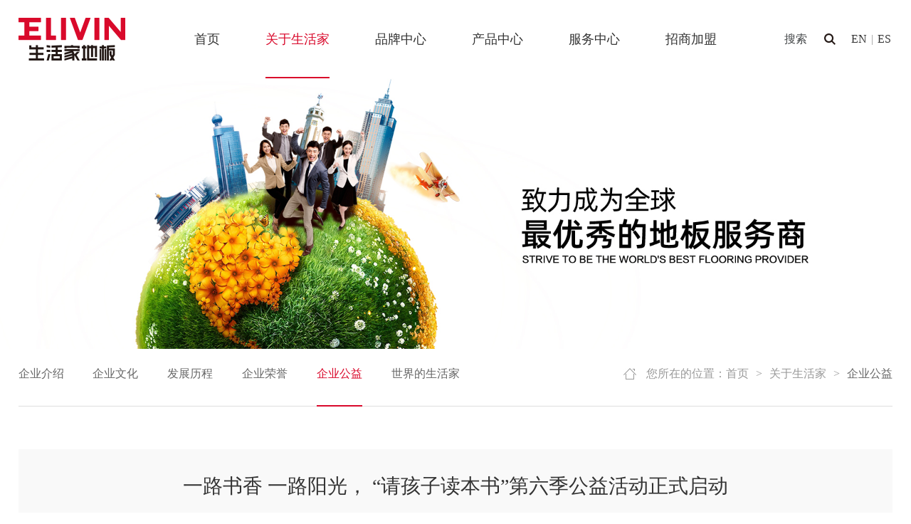

--- FILE ---
content_type: text/html; charset=utf-8
request_url: http://elivin.cn/Welfare/info.aspx?itemid=431
body_size: 9844
content:
<!doctype html>
<html>
<head>

 
 
<meta charset="utf-8" />
<meta http-equiv="X-UA-Compatible" content="IE=edge,chrome=1" />
<meta name="viewport" content="width=device-width, initial-scale=1.0, maximum-scale=1.0, user-scalable=no"/>
               <!--
                                                               (0 0)
                                           +=============oOO====(_)================+
                                           |   Powered By wanhu - www.wanhu.com.cn |
                                           |   Tel:400-888-0035  020-85575672      |
                                           |   Creation:2026.01.24                 |
                                           |   ezEip v5.3.0(0649)                  |
                                           +==========================oOO==========+
                                                              |__|__|
                                                               || ||
                                                              ooO Ooo
                                        -->                                        
<meta name="Author" content="万户网络设计制作" />
<title>请孩子读本书-生活家地板</title>
<meta name="keywords" content="生活家地板-生活家地板" />
<meta name="description" content="生活家公益活动-生活家地板" />
<link href="/editor/editor.css" rel="stylesheet" type="text/css"/>

<script type="text/javascript" src="/cn/js/jquery-3.3.1.min.js"></script>
<script type="text/javascript" src="/cn/js/a.whir.search.js"></script>
<meta name="baidu-site-verification" content="code-fxPbSq5bzw" />
<!--[if lt IE 9]>
  <script type="text/javascript" src="/cn/js/respond.js"></script>
<![endif]-->
<!--[if lt IE 9]>
  <script type="text/javascript" src="/cn/js/html5shiv.v3.72.min.js"></script>
<![endif]-->


<link href="/cn/css/css_whir.css" rel="stylesheet" type="text/css">
</head>

<body>
<!--头部 开始-->
 
 
<header class="header">
    <div class="auto w_1640 clearfix">
        <div class="logo">
            <a href='/index.aspx'>
                
                    <img src='/uploadfiles/logo/logo1.png' alt='logo' />
                
            </a>
        </div>
        <div class="language">
        <a href="http://en.elivin.cn" target="_blank">EN</a> | <a href="http://en.elivin.cn/es/" target="_blank">ES</a>
        </div>

        <div class="search_box">
            <a class="open-search"></a>
            <!--search-->
            <div class="search">
                <a id="TopBtn"></a>
                <input type="text" class="text" id="TopKey" value="" >
            </div>
            <!--search end-->
        </div>


        <div class="mainnav">
            <ul class="ul clearfix">
                <li id="m1"><b><a href="http://www.elivin.cn">首页</a></b></li>
                <li id="m2" class="top_m2 hover"><b><i></i><a href='/AboutLiving/index.aspx'>关于生活家</a></b>
                        <div class="sub clearfix">
                            <div class="sub-menu">
                                <span id="tt14"><a href='/AboutLiving/index.aspx#item14'>企业介绍</a></span>
                                <span id="tt15"><a href='/AboutLiving/index.aspx#item15'>企业文化</a></span>
                                <span id="tt16"><a href='/AboutLiving/index.aspx#item16'>发展历程</a></span>
                                <span id="tt17"><a href='/AboutLiving/index.aspx#item17'>企业荣誉</a></span>
                                <span id="tt18"><a href='/Welfare/list.aspx'>企业公益</a></span>
                                <span id="tt92"><a href='/AboutLiving/index.aspx#item92'>世界的生活家</a></span>
                                
                                
                            </div>
                        </div>
                    </li>
                <li id="m3" class="top_m3 hover"><b><i></i><a href='/BrandIdea/index.aspx'>品牌中心</a></b>
                        <div class="sub clearfix">
                            <div class="sub-menu">
                                <span id="tt23"><a href='/BrandIdea/index.aspx'>品牌理念</a></span>
                                <span id="tt24"><a href='/BrandDynamics/list.aspx'>品牌动态</a></span>
                                <span id="tt25"><a href='/VideoCenter/list.aspx'>影像中心</a></span>
                                <span id="tt98"><a href='/12/list.aspx'>产品资讯</a></span>
                                
                                
                            </div>
                        </div>
                    </li>
                <li id="m4" class="top_m4 hover"><b><i></i><a href='/ProductCenter/list.aspx?lcid=4'>产品中心</a></b>
                        <div class="sub clearfix">
                            <div class="sub-menu">
                                
                                <span><a href='/ProductCenter/list.aspx?lcid=4'>实木复合地板</a></span>
                                <span><a href='/ProductCenter/list.aspx?lcid=5'>强化复合地板</a></span>
                                <span><a href='/ProductCenter/list.aspx?lcid=3'>实木地板</a></span>
                                <span><a href='/ProductCenter/list.aspx?lcid=2'>三层实木地板</a></span>
                                <span><a href='/ProductCenter/list.aspx?lcid=1011'>Edelboden</a></span>
                                <span><a href='/ProductCenter/list.aspx?lcid=11'>家装优品</a></span>
                                
                            </div>
                        </div>
                    </li>
                <li id="m5" class="top_m5 hover"><b><i></i><a href='/ServiceIdea/index.aspx'>服务中心</a></b>
                        <div class="sub clearfix">
                            <div class="sub-menu">
                                <span id="tt27"><a href='/ServiceIdea/index.aspx'>服务理念</a></span>
                                <span id="tt28"><a href='/ServiceAssurance/index.aspx'>用户中心</a></span>
                                <span id="tt29"><a href='/FloorInstall/index.aspx'>地板安装</a></span>
                                <span id="tt30"><a href='/MaintenanceKnowledge/index.aspx'>保养知识</a></span>
                                <span id="tt31"><a href='/Questions/list.aspx'>常见问答</a></span>
                                
                                
                            </div>
                        </div>
                    </li>
                <li id="m6" class="top_m6 hover"><b><i></i><a href='#'>在线商城</a></b>
                        <div class="sub clearfix">
                            <div class="sub-menu">
                                
                                
                            </div>
                        </div>
                    </li>
                <li id="m7" class="top_m7 hover"><b><i></i><a href='/TalentRecruitment/index.aspx'>加入生活家</a></b>
                        <div class="sub clearfix">
                            <div class="sub-menu">
                                <span id="tt42"><a href='/ContactUs/index.aspx'>联系我们</a></span>
                                
                                
                            </div>
                        </div>
                    </li>
                <li id="m8" class="top_m8 hover"><b><i></i><a href='/MerchantsJoin/index.aspx'>招商加盟</a></b>
                        <div class="sub clearfix">
                            <div class="sub-menu">
                                <span id="tt45"><a href='/MerchantsJoin/index.aspx#item45'>店铺形象</a></span>
                                <span id="tt43"><a href='/MerchantsJoin/index.aspx#item43'>招商政策</a></span>
                                <span id="tt44"><a href='/MerchantsJoin/index.aspx#item44'>经销加盟</a></span>
                                <span id="tt88"><a href='/MerchantsJoin/index.aspx#item88'>加盟流程</a></span>
                                <span id="tt46"><a href='/MerchantsJoin/index.aspx#item46'>在线加盟</a></span>
                                <span id="tt84"><a href='/MerchantsJoin/index.aspx#item84'>附近门店</a></span>
                                
                                
                            </div>
                        </div>
                    </li>
                <li id="m9" class="top_m9 hover"><b><i></i><a href='/CollectionPurchases/index.aspx'>工程合作</a></b>
                        <div class="sub clearfix">
                            <div class="sub-menu">
                                <span id="tt47"><a href='/CollectionPurchases/index.aspx#item47'>合作客户</a></span>
                                
                                
                            </div>
                        </div>
                    </li>
                
            </ul>
        </div>

        <div id="open_nav"><i></i></div>

    </div>
</header>
<div class="back_top"></div>
<script>
    $(function ($) {
        $(window).on("resize", function (e) {
            var topH=$(".header").height();
            $(".back_top").height(topH);
        }).trigger("resize");
    });
    
    // 移动端打开菜单
    if($(window).width()<1025){
        $("#open_nav").click(function(){
            $(this).toggleClass("open_nav_on");
            $(".mainnav").toggleClass("nav-show");
        })
    }

    // 打开搜索
    $(".header .open-search").click(function(e) {
        $(".header .search").fadeToggle();
        if($(this).hasClass("open-search-show")){
            $(this).removeClass("open-search-show")
        }else{
            $(this).addClass("open-search-show")
        }
    });
    // 搜索
    $("#TopBtn").jqSearch({
        TxtVal: "搜索",
        KeyTxt1: "输入关键词搜索！",
        KeyTxt2: "输入的关键词字数不要过多！",
        KeyTxt3: "您输入的内容存在特殊字符！",
        KeyId: "TopKey", //输入框id
        KeyUrl: "/Search/list.aspx", //跳转链接
        KeyHref: "key", //链接传值
        Static: false //是否静态站
    });

    // 定义栏目ID
    
        
    var m = '2'
        
        

    // 栏目选中
    if(typeof m!="undefined"){
        $("#m"+m).addClass("active");
    }
</script>

<!--头部 结束-->
<!--Banner 开始-->
 
 
<div class="banner">
  <div class="txt" id="no">
      <div class="table">
      <div class="table-cell" id="banner18">
      <div class="auto w_1640">
      
      <b>关于生活家</b>
      
      <span>About Us</span>
      
      
      </div>
      </div>
      </div>
  </div>

    
    <div class="pc noimg"><img src='/uploadfiles/banner/20200407180400740.jpg'></div>
    <div class="wap noimg"><img src='/uploadfiles/banner/20200416153601717.jpg'></div>
    
</div>

<!--Banner 结束-->
<!--网页主体内容 开始-->
<div class="auto w_1640 clearfix">
    <!--Menu 开始-->
     
 
<div class="location">您所在的位置：<a href="/index.aspx">首页</a><em>></em><a href="/AboutLiving/index.aspx">关于生活家</a><em>></em><span>企业公益</span></div>

     
 


<div class="menu">
  <ul class="ul clearfix">
    
    <li id="menu14"><a href='/AboutLiving/index.aspx#item14'>企业介绍</a></li>
    <li id="menu15"><a href='/AboutLiving/index.aspx#item15'>企业文化</a></li>
    <li id="menu16"><a href='/AboutLiving/index.aspx#item16'>发展历程</a></li>
    <li id="menu17"><a href='/AboutLiving/index.aspx#item17'>企业荣誉</a></li>
    <li id="menu18"><a href='/Welfare/list.aspx'>企业公益</a></li>
    <li id="menu92"><a href='/AboutLiving/index.aspx#item92'>世界的生活家</a></li>
    
    
    
  </ul>
</div>

<script>

$("#menu18").addClass("active");




	$(".menu ul").each(function () {
		if ($.trim($(this).html()) == "") {
			$(this).html("<li id='menu18' class='active'><a href='javascript:void(0);'>企业公益</a></li>")
		}
	});

</script>

    <div class="column_title" id="col_18">企业公益</div>
    <!--Menu 结束-->
    
    <!--内容 开始-->
    <div class="info-article">
    <div class="title">
        <h3 class="h3">一路书香 一路阳光， “请孩子读本书”第六季公益活动正式启动</h3>
        <div class="other"><time>发布时间：2018-09-20</time><span>浏览量：
<script id="whirlabelhit" type="text/javascript">
$(function(){
            $.ajax({
                type: "POST",
                url: "/label/ajax/hit.aspx",
                data: "type=0&colid=18&itemid=431&f=hits",
                success: function (result) { $("#whirlabelhit").before(result)  }
            });
    });

</script>
</span></div>
    </div>
    <div class="auto w_1200">
    
    
    <div class="article"><p>
	<span style="color:#7F7F7F;font-family:-apple-system-font, BlinkMacSystemFont, " font-size:14px;letter-spacing:0.544px;text-align:justify;white-space:normal;background-color:#ffffff;"="">2018年9月20日，生活家地板携手《读者》杂志社于湖南省凤凰县腊尔山两林乡学校正式启动第六季“请孩子读本书”大型公益活动。凤凰县教育局曾令雪、两林乡党委书记龙生宝、两林乡人大主席吴邓友、两林学校校长伍龙智、《读者》杂志副社长袁勤怀、生活家地板总经理战略事务助理詹宏以及湖南生活家地板总经理周杰一起出席本次公益活动启动仪式。</span>
</p>
<p>
	<span style="color:#7F7F7F;font-family:-apple-system-font, BlinkMacSystemFont, " font-size:14px;letter-spacing:0.544px;text-align:justify;white-space:normal;background-color:#ffffff;"=""><img src="/blkmyz201911253924shj/uploadfiles/2020/04/20200422113606985.jpg" alt="" /><img src="/blkmyz201911253924shj/uploadfiles/2020/04/20200422113608264.jpg" alt="" /><br />
</span>
</p>
<p>
	<span style="color:#7F7F7F;font-family:-apple-system-font, BlinkMacSystemFont, " font-size:14px;letter-spacing:0.544px;text-align:justify;white-space:normal;background-color:#ffffff;"=""><span style="color:#7F7F7F;font-family:-apple-system-font, BlinkMacSystemFont, " font-size:14px;letter-spacing:0.544px;text-align:justify;white-space:normal;background-color:#ffffff;"="">腊尔山两林乡学校位于湖南省湘西土家族苗族自治区，是苗族、土家族等少数民族的聚居之地。这是生活家举办“请孩子读本书”公益的第六个年头，也是生活家首次走进湖南少数民族地区进行启动仪式。</span><br />
</span>
</p>
<p>
	<span style="color:#7F7F7F;font-family:-apple-system-font, BlinkMacSystemFont, " font-size:14px;letter-spacing:0.544px;text-align:justify;white-space:normal;background-color:#ffffff;"=""><img src="/blkmyz201911253924shj/uploadfiles/2020/04/20200422113651960.jpg" alt="" /><img src="/blkmyz201911253924shj/uploadfiles/2020/04/20200422113652865.jpg" alt="" /><img src="/blkmyz201911253924shj/uploadfiles/2020/04/20200422113653723.jpg" alt="" /><br />
</span>
</p>
<p>
	<span style="color:#7F7F7F;font-family:-apple-system-font, BlinkMacSystemFont, " font-size:14px;letter-spacing:0.544px;text-align:justify;white-space:normal;background-color:#ffffff;"=""><span style="color:#7F7F7F;font-family:-apple-system-font, BlinkMacSystemFont, " font-size:14px;letter-spacing:0.544px;text-align:justify;white-space:normal;background-color:#ffffff;"="">在启动仪式现场，《读者》袁勤怀表示，让孩子从小接触好书，养成良好的阅读习惯，孩子的一生才会受益匪浅，才能创造美好阳光的生活，成就更好的自己。生活家地板詹宏与同学互动交流环节中，鼓励在场的学生说，课外书和功课之间是没有矛盾的，要善于挤出时间来阅读课外书，并养成习惯。</span></span>
</p>
<p>
	<span style="color:#7F7F7F;font-family:-apple-system-font, BlinkMacSystemFont, " font-size:14px;letter-spacing:0.544px;text-align:justify;white-space:normal;background-color:#ffffff;"=""><img src="/blkmyz201911253924shj/uploadfiles/2020/04/20200422113740382.jpg" alt="" /><img src="/blkmyz201911253924shj/uploadfiles/2020/04/20200422113741349.jpg" alt="" /><img src="/blkmyz201911253924shj/uploadfiles/2020/04/20200422113742020.jpg" alt="" /><br />
</span>
</p>
<p>
	<span style="color:#7F7F7F;font-family:-apple-system-font, BlinkMacSystemFont, " font-size:14px;letter-spacing:0.544px;text-align:justify;white-space:normal;background-color:#ffffff;"=""><span style="margin:0px;padding:0px;max-width:100%;font-family:-apple-system-font, BlinkMacSystemFont, " letter-spacing:0.544px;text-align:justify;white-space:normal;background-color:#ffffff;color:#7f7f7f;font-size:14px;overflow-wrap:break-word="" !important;"="">据两林乡学校伍校长介绍现在山区学校在政府支持下，教学硬件大幅改善，学生有免费中餐和免费寄宿。但是由于农村空心化，学生的家庭学习环境不断恶化，“在这个学校</span><span style="margin:0px;padding:0px;max-width:100%;font-family:-apple-system-font, BlinkMacSystemFont, " letter-spacing:0.544px;text-align:justify;white-space:normal;background-color:#ffffff;color:#7f7f7f;font-size:14px;overflow-wrap:break-word="" !important;"="">80%</span><span style="margin:0px;padding:0px;max-width:100%;font-family:-apple-system-font, BlinkMacSystemFont, " letter-spacing:0.544px;text-align:justify;white-space:normal;background-color:#ffffff;color:#7f7f7f;font-size:14px;overflow-wrap:break-word="" !important;"="">是留守儿童，剩下</span><span style="margin:0px;padding:0px;max-width:100%;font-family:-apple-system-font, BlinkMacSystemFont, " letter-spacing:0.544px;text-align:justify;white-space:normal;background-color:#ffffff;color:#7f7f7f;font-size:14px;overflow-wrap:break-word="" !important;"="">20%</span><span style="margin:0px;padding:0px;max-width:100%;font-family:-apple-system-font, BlinkMacSystemFont, " letter-spacing:0.544px;text-align:justify;white-space:normal;background-color:#ffffff;color:#7f7f7f;font-size:14px;overflow-wrap:break-word="" !important;"="">父母在身边的，都是特别贫困的家庭”。学生在家里没有家长教导很容易学坏，特别是沉迷网络游戏、手机上网不良信息等等。另外，当地的许多学生由于受到家庭经济水平所限，主要还是通过学校有限的图书资源来阅读书籍，丰富自己的课外知识。而这次生活家地板推行“请孩子读本书”活动不仅能够促进当地学生养成良好的读书习惯，同时也丰富了当地学生的阅读资源。</span></span>
</p>
<p>
	<span style="color:#7F7F7F;font-family:-apple-system-font, BlinkMacSystemFont, " font-size:14px;letter-spacing:0.544px;text-align:justify;white-space:normal;background-color:#ffffff;"=""><img src="/blkmyz201911253924shj/uploadfiles/2020/04/20200422113812955.jpg" alt="" /><img src="/blkmyz201911253924shj/uploadfiles/2020/04/20200422113813922.jpg" alt="" /><br />
</span>
</p>
<p>
	<span style="color:#7F7F7F;font-family:-apple-system-font, BlinkMacSystemFont, " font-size:14px;letter-spacing:0.544px;text-align:justify;white-space:normal;background-color:#ffffff;"=""><span style="color:#7F7F7F;font-family:-apple-system-font, BlinkMacSystemFont, " font-size:14px;letter-spacing:0.544px;text-align:justify;white-space:normal;background-color:#ffffff;"="">回首过去，生活家地板“请孩子读本书”公益活动踏过了六年的春夏秋冬，为孩子们送上60万本《读者》杂志，超过了2万2千多个班级、70万名中小学生参与其中。“请孩子读本书”公益活动不仅仅是通过赠阅传递知识,更希望通过实际行动,把公益的持续性、延展性转化为文化精神,让活动产生实实在在的价值,传递到需要帮助的人手中。也希望更多的社会、政府力量一同关注、关爱边远区域孩子们的成长，让更多的青少年从中受益。</span></span>
</p>
<p>
	<span style="color:#7F7F7F;font-family:-apple-system-font, BlinkMacSystemFont, " font-size:14px;letter-spacing:0.544px;text-align:justify;white-space:normal;background-color:#ffffff;"=""><br />
</span>
</p></div>
    </div>
       
    </div>
    
    <div class="auto w_1200 info-other">
    <span class="back"><a href="/Welfare/list.aspx">[返回列表]</a></span>
    <span class="row1"><a href="/welfare/info.aspx?itemid=432">上一篇：“请孩子读本书”公益行动走进肇庆广宁县浪沙小学</a></span>
    <span class="row1"><a href="/welfare/info.aspx?itemid=99">下一篇：第七季”请孩子读本书“活动走进贵州铜仁</a></span>
    </div>
    <!--内容 结束-->
    
</div>
<!--网页主体内容 结束-->
<!--底部 开始-->
 
 
<div class="istop"><a></a></div>
<footer class="footer">
    <div class="auto w_1640">
        
        
        <div class="b-logo"><img src='/uploadfiles/logo/logo2.png' alt='logo' /></div>
        <div class="b-tel"><span>服务热线</span><b>400-8898299</b></div>
        <div class="b-tel1"><span>工作时间</span><b>每日 8:30-17:30</b></div>
        

        <div class="icon-box">
            <ul class="ul clearfix">
                
                <li class="n1">
                
                <div class="pic"><img src='/uploadfiles/2020/07/20200702113611100.png' alt='生活家小程序' /><span>生活家小程序</span></div>
                <div class="icon"></div>
                <h4 class="h4">生活家小程序</h4>
                
                </li>
                <li class="n2">
                
                <div class="pic"><img src='/uploadfiles/2020/04/20200413091328070.jpg' alt='生活家服务号' /><span>生活家服务号</span></div>
                <div class="icon"></div>
                <h4 class="h4">生活家服务号</h4>
                
                </li>
                <li class="n3">
                
                <div class="pic"><img src='/uploadfiles/2020/04/20200406205014084.jpg' alt='生活家订阅号' /><span>生活家订阅号</span></div>
                <div class="icon"></div>
                <h4 class="h4">生活家订阅号</h4>
                
                </li>
                <li class="n4">
                <a href='http://eip.elegantliving.cn/seeyon/main.do?method=index' target="_blank">
                <div class="icon"></div>
                <h4 class="h4">EIP办公系统</h4>
                </a>
                </li>
                <li class="n5">
                <a href='https://weibo.com/p/1006061730880505/home?from=page_100606&mod=TAB#place' target="_blank">
                <div class="icon"></div>
                <h4 class="h4">生活家微博</h4>
                </a>
                </li>
                <li class="n6">
                
                <div class="pic"><img src='/uploadfiles/2020/04/20200406205318881.jpg' alt='生活家抖音号' /><span>生活家抖音号</span></div>
                <div class="icon"></div>
                <h4 class="h4">生活家抖音号</h4>
                
                </li>
                
            </ul>
        </div>
        <div class="b-menu">
            <ul class="ul clearfix">
                <li class="bot_m2">
                    <b><a href='/AboutLiving/index.aspx'>关于生活家</a></b>
                    <div class="sub">
                    <span id="bb14"><a href='/AboutLiving/index.aspx#item14'>企业介绍</a></span>
                    <span id="bb15"><a href='/AboutLiving/index.aspx#item15'>企业文化</a></span>
                    <span id="bb16"><a href='/AboutLiving/index.aspx#item16'>发展历程</a></span>
                    <span id="bb17"><a href='/AboutLiving/index.aspx#item17'>企业荣誉</a></span>
                    <span id="bb18"><a href='/Welfare/list.aspx'>企业公益</a></span>
                    <span id="bb92"><a href='/AboutLiving/index.aspx#item92'>世界的生活家</a></span>
                    
                    
                    </div>
                </li>
                <li class="bot_m3">
                    <b><a href='/BrandIdea/index.aspx'>品牌中心</a></b>
                    <div class="sub">
                    <span id="bb23"><a href='/BrandIdea/index.aspx'>品牌理念</a></span>
                    <span id="bb24"><a href='/BrandDynamics/list.aspx'>品牌动态</a></span>
                    <span id="bb25"><a href='/VideoCenter/list.aspx'>影像中心</a></span>
                    <span id="bb98"><a href='/12/list.aspx'>产品资讯</a></span>
                    
                    
                    </div>
                </li>
                <li class="bot_m4">
                    <b><a href='/ProductCenter/list.aspx?lcid=4'>产品中心</a></b>
                    <div class="sub">
                    
                    <span><a href='/ProductCenter/list.aspx?lcid=4'>实木复合地板</a></span>
                    <span><a href='/ProductCenter/list.aspx?lcid=5'>强化复合地板</a></span>
                    <span><a href='/ProductCenter/list.aspx?lcid=3'>实木地板</a></span>
                    <span><a href='/ProductCenter/list.aspx?lcid=2'>三层实木地板</a></span>
                    <span><a href='/ProductCenter/list.aspx?lcid=1011'>Edelboden</a></span>
                    <span><a href='/ProductCenter/list.aspx?lcid=11'>家装优品</a></span>
                    
                    </div>
                </li>
                <li class="bot_m5">
                    <b><a href='/ServiceIdea/index.aspx'>服务中心</a></b>
                    <div class="sub">
                    <span id="bb27"><a href='/ServiceIdea/index.aspx'>服务理念</a></span>
                    <span id="bb28"><a href='/ServiceAssurance/index.aspx'>用户中心</a></span>
                    <span id="bb29"><a href='/FloorInstall/index.aspx'>地板安装</a></span>
                    <span id="bb30"><a href='/MaintenanceKnowledge/index.aspx'>保养知识</a></span>
                    <span id="bb31"><a href='/Questions/list.aspx'>常见问答</a></span>
                    
                    
                    </div>
                </li>
                <li class="bot_m6">
                    <b><a href='#'>在线商城</a></b>
                    <div class="sub">
                    
                    
                    </div>
                </li>
                <li class="bot_m7">
                    <b><a href='/TalentRecruitment/index.aspx'>加入生活家</a></b>
                    <div class="sub">
                    <span id="bb42"><a href='/ContactUs/index.aspx'>联系我们</a></span>
                    
                    
                    </div>
                </li>
                <li class="bot_m8">
                    <b><a href='/MerchantsJoin/index.aspx'>招商加盟</a></b>
                    <div class="sub">
                    <span id="bb45"><a href='/MerchantsJoin/index.aspx#item45'>店铺形象</a></span>
                    <span id="bb43"><a href='/MerchantsJoin/index.aspx#item43'>招商政策</a></span>
                    <span id="bb44"><a href='/MerchantsJoin/index.aspx#item44'>经销加盟</a></span>
                    <span id="bb88"><a href='/MerchantsJoin/index.aspx#item88'>加盟流程</a></span>
                    <span id="bb46"><a href='/MerchantsJoin/index.aspx#item46'>在线加盟</a></span>
                    <span id="bb84"><a href='/MerchantsJoin/index.aspx#item84'>附近门店</a></span>
                    
                    
                    </div>
                </li>
                <li class="bot_m9">
                    <b><a href='/CollectionPurchases/index.aspx'>工程合作</a></b>
                    <div class="sub">
                    <span id="bb47"><a href='/CollectionPurchases/index.aspx#item47'>合作客户</a></span>
                    
                    
                    </div>
                </li>
                
            </ul>
        </div>
        <div class="b-link">
        
        <dl class="row1"><a href='http://www.samling.com/' target="_blank">三林环球集团</a></dl>
        
        <div class="other">
        
        <a class="row1">沃加官网</a>
        
        </div>
        </div>
        
        <div class="copyright_box">
        <div class="column">
         <span><a href='/Links/list.aspx'>友情链接</a></span><span><a href='/LegalNotice/index.aspx'>法律声明</a></span><span><a href='/WebsiteMap/index.aspx'>网站地图</a></span><span><a href='/ContactUs/index.aspx'>联系我们</a></span><span class="end"></span>
        </div>
        <div class="copyright">
        <span>Copyright © 2019 巴洛克木业（中山）有限公司 版权所有</span>
        <span class="icp"><a href="https://beian.miit.gov.cn/" target="_blank">粤ICP备11027651号</a></span>
        <span class="wanhu"><a href="http://www.wanhu.com.cn" target="_blank">Designed by wanhu.</a></span>
        </div>
        </div>
    </div>		
		
	</footer>
    <div class="hide_shop" style="display:none;">
    
    <span><a href='https://elegantliving.tmall.com' target="_blank">天猫商城</a></span>
    
    <span><a href='https://elegantliving-mall.jd.com' target="_blank">京东商城</a></span>
    

    </div>
<script type="text/javascript">
    $(".bot_m6 b a,.map_m6 b a").attr("href","javascript:void(0);")
	$(".top_m6 .sub,.bot_m6 .sub,.map_m6 .sub").html($(".hide_shop").html())
	
	$("#menu25 a,#tt25 a,#mm25 a,#bb25 a").attr("href","/VideoCenter/list.aspx?lcid=7")
	
	
// 整站无图处理
$.each(jQuery("img"), function(i, n){ 
	$(n).on("error",function(){ 
		n.src = '/uploadfiles/nopic/nopic.jpg'; 
	});
	n.src = n.src;
});

$(".noimg").each(function () {
    if ($.trim($(this).html()) == "") {
        $(this).html("<img src='/uploadfiles/nopic/nopic.jpg'>")
    }
});
$(document).ready(function(){$('li a[href="#"]').attr("href","javascript:alert('正在建设中')");}); 
</script>
<script type="text/javascript" src="/cn/js/whir.js"></script>

<!--底部 结束-->
</body>
</html>


--- FILE ---
content_type: text/css
request_url: http://elivin.cn/cn/css/css_whir.css
body_size: 17558
content:
@import url("common.css");
.banner{ position:relative; padding-bottom:10px;}
.banner .txt{ position:absolute; width:100%; height:100%;  color:#fff;}
.banner .table{  width:100%; height:100%; display:table;}
.banner .table-cell{ display:table-cell; vertical-align:middle;}
.banner b{ display:block; font-size:40px;line-height:60px; padding-bottom:2%; font-weight:normal; background:url(../images/column_icon_w80.png) no-repeat left bottom}
.banner span{ display:block; font-size:18px; text-transform:uppercase; padding-top:2%}
.banner .wap{display:none;}
.banner .txt#no{ display:none;}


@media(max-width:1200px){
.banner b{ font-size:26px; line-height:40px;}
}
@media(max-width:750px){
.banner .wap{display:block;}
.banner .pc{display:none;}
.banner b{ font-size:22px; line-height:24px; padding-bottom:4%; background-size:50px;}
.banner span{ font-size:14px;}

}

.location{ padding-left:32px; float:right;line-height:50px; background:url(../images/location_icon.jpg) no-repeat left}
.location,
.location a{ color:#999999}
.location span{ color:#666666}
.location em{ font-style:normal; font-family:SimSun; padding:0px 10px;}

.menu{ border-bottom:solid 1px #dedede; margin-bottom:4.9%;}
.menu ul li{ line-height:50px; padding-bottom:20px; padding-right:3%; display:inline-block; }
.menu ul li a{position:relative; display:inline-block; color:#666666}
.menu ul li.active a:before{ content:''; position:absolute; width:100%; height:2px; bottom:-21px; background-color:#d9092b}
.menu ul li.active a{color:#d9092b}

.sub_menu { text-align:center; font-size:18px; padding-bottom:4%}
.sub_menu ul li { line-height:37px; display:inline-block;}
.sub_menu ul li a{position:relative;display:inline-block;}
.sub_menu ul li b{ font-weight:normal; padding:0px 30px;}
.line_icon li.active a{color:#d9092b;}
.line_icon li.active span:before,
.line_icon li.active span:after{ content:''; position:absolute; border-color:#d9092b; border-width:1px;}
.line_icon li.active span:before{ top:0;}
.line_icon li.active span:after{ bottom:0}
.line_icon li.active span.l:before,
.line_icon li.active span.r:after{ width:8px; height:6px;}
.line_icon li.active span.r:before,
.line_icon li.active span.l:after{width:9px; height:7px;}
.line_icon li.active span.l:before{ left:0; border-top-style:solid; border-left-style:solid;}
.line_icon li.active span.l:after{ left:0; border-bottom-style:solid; border-left-style:solid;}
.line_icon li.active span.r:before{ right:0; border-top-style:solid; border-right-style:solid;}
.line_icon li.active span.r:after{ right:0;border-bottom-style:solid; border-right-style:solid;}

.line_icon li.on a{color:#d9092b;}
.line_icon li.on span:before,
.line_icon li.on span:after{ content:''; position:absolute; border-color:#d9092b; border-width:1px;}
.line_icon li.on span:before{ top:0;}
.line_icon li.on span:after{ bottom:0}
.line_icon li.on span.l:before,
.line_icon li.on span.r:after{ width:8px; height:6px;}
.line_icon li.on span.r:before,
.line_icon li.on span.l:after{width:9px; height:7px;}
.line_icon li.on span.l:before{ left:0; border-top-style:solid; border-left-style:solid;}
.line_icon li.on span.l:after{ left:0; border-bottom-style:solid; border-left-style:solid;}
.line_icon li.on span.r:before{ right:0; border-top-style:solid; border-right-style:solid;}
.line_icon li.on span.r:after{ right:0;border-bottom-style:solid; border-right-style:solid;}
@media(max-width:1100px){
.location{ float:none;}
.sub_menu{ font-size:16px;}
.sub_menu ul li b{ padding:0px 15px;}
}
@media(max-width:750px){
.location{ display:none;}
.menu{ display:none;}
.pro_menu{ display:block;}
.menu ul li{line-height: 24px;padding-bottom: 10px; padding-right:20px;}
.menu ul li.active a:before{ bottom: -5px;}
.sub_menu ul{ overflow:hidden;}
.sub_menu ul li{ display:block; float:left; width:25%;}
.sub_menu ul li b{ padding:0px; display:block;}
.sub_menu ul li a{ display:block}

}

#main_about .column_title{ background-image:url(../images/column_icon2.png)}

.floor_about .photo{ padding-bottom:3%}
.floor_about .article{ line-height:36px; padding:2% 0;background:url(../images/floor_about_txtbg.jpg) no-repeat center center}
.floor_about .pic_list{ padding:3% 0; color:#999999; border-bottom:solid 1px #dedede}
.floor_about .pic_list ul li{ text-align:center; float:left; width:15%; margin-right:6.25%}
.floor_about .pic_list ul li:last-child{ margin-right:0}
.floor_about .pic_list ul li .txt{ padding:12px 0}

.floor_culture { padding:5% 0}
.floor_culture .pic_list ul li{ position:relative; text-align:center; float:left; width:32.4392%; margin-left:1.3412%; margin-bottom:1.3412%}
.floor_culture .pic_list ul li:nth-child(3n+1){ margin-left:0; clear:both}
.floor_culture .pic_list ul li .txt{ position:absolute; width:100%; height:80%; top:20%; padding:0 5%}
.floor_culture .pic_list ul li .txt h4{ line-height:60px; padding-bottom:4%; font-size:24px; color:#333333}
.floor_culture .pic_list ul li .txt h4:after{ content:''; display:block; background-color:#d9092b; width:26px;  height:2px; display:block; margin:auto;}
.floor_culture .pic_list ul li .txt p{white-space: pre-wrap;}
.floor_culture .slick_wrap{position: relative; background-position: center center;background-repeat: no-repeat;height: 440px;padding-top: 55px;overflow: hidden;}
.floor_culture .slick_wrap .data{max-width: 1200px;position: relative;margin: auto;z-index: 1;}
.floor_culture .slick_wrap li:hover{background: url("../images/qywh-ib.png") no-repeat center top;background-size: contain;}
.floor_culture .slick_wrap li{height: 336px;position: relative;padding: 0 2.91%;text-align: center;}
.floor_culture .slick_wrap li::after{content:"";display: block;background-clip: content-box; width: 34px;height: 34px;border-radius: 50%;position: absolute;top:73px;left: 0;right: 0;margin: auto;background-color: #fff;border: 7px solid rgba(255,255,255,0.26);}
.floor_culture .slick_wrap .tit{	font-size: 20px;font-weight: normal;color: #ffffff;padding-top: 130px;margin: 0;}
.floor_culture .slick_wrap .intro{display: none;	font-size: 16px;line-height: 24px;color: #fff;margin-top: 10px;margin-bottom: 0;}
.floor_culture .slick_wrap li:hover .intro{display: block;}
.floor_culture .slick_wrap li:hover::after{background-color: #d9092b;border: 7px solid rgba(217,9,43,0.32);}
.floor_culture .slick_wrap::after{content:"";display: block;position: absolute;height: 1px;opacity: 0.38;background-color: #fff;width: 100%;left: 0;top: 150px;}
.floor_culture .slick_wrap li:hover .tit{position: relative;padding-top: 160px;}
.floor_culture .slick_wrap li:hover .tit::after{content:"";display: block;	width: 33px;height: 2px;background-color: #d9092b;position: absolute;left: 0;right: 0; top:145px;margin: auto;}



.floor_history .info_list{ position:relative; padding:0 6.4% 5% 6.4%}
.floor_history .info_list .list{ background-color:#f9f9f9;}
.floor_history .info_list .list .pic{ float:left; width:28.572%;}
.floor_history .info_list .list .txt{ float:right; width:71.418%; padding:5%; line-height:30px;}
.floor_history .info_list .list .txt .h4{ line-height:50px; font-weight:bold; font-size:40px; padding-bottom:20px; color:#d9092b}
.floor_history .info_list .slick-arrow{ width:20px; height:40px; margin-top:-20px;}
.floor_history .info_list .slick-prev{ left:2%; background-image:url(../images/slick_prev3.png)}
.floor_history .info_list .slick-next{ right:2%; background-image:url(../images/slick_next3.png)}
.floor_history .info_list .slick-arrow:before{ display:none;}

.floor_history .year_list{ padding:0 7%; font-size:18px; text-align:center; position:relative}
.floor_history .year_list .list a{ cursor:pointer; padding:7px; color:#bcbcbc; position:relative; display:inline-block; line-height:50px;}
.floor_history .year_list .list a:before{ content:''; display:block; margin:auto; width:10px; height:10px; background-color:#dedede; border:solid 3px #fff; box-shadow:0 0 0 1px #dedede; border-radius:100px;}
.floor_history .year_list .list.slick-active a{ color:#666}
.floor_history .year_list .list.slick-current a{ font-size:26px; color:#d9092b; font-weight:bold;}
.floor_history .year_list .list.slick-current a:before{ background-color:#d9092b;box-shadow:0 0 0 1px #d9092b;}
.floor_history .year_list:before{ left:0; top:15px; content:''; position:absolute; width:100%; height:1px; background-color:#dedede}
.floor_history .year_list .slick-arrow{ top:14px; margin-top:0; width:30px; height:30px; background:#d9092b no-repeat center center; border-radius:100px;}
.floor_history .year_list .slick-arrow:before{ display:none;}
.floor_history .year_list .slick-prev{ left:2%; background-image:url(../images/slick_prev2_hover.png)}
.floor_history .year_list .slick-next{ right:2%; background-image:url(../images/slick_next2_hover.png)}
.floor_history .year_list .slick-prev.slick-disabled{ background-image:url(../images/slick_prev2.png)}
.floor_history .year_list .slick-next.slick-disabled{ background-image:url(../images/slick_next2.png)}
.floor_history .year_list .slick-disabled{ cursor:default; background-color:#e8e8e8}

.floor_honor{ padding:5% 0}
.floor_honor .title { text-align:center; font-size:18px; padding-bottom:3%;}
.floor_honor .title ul li { line-height:37px; display:inline-block; padding:0px 10px;}
.floor_honor .title ul li a{ cursor:pointer; position:relative;display:inline-block;}
.floor_honor .title ul li b{ font-weight:normal; padding:0px 50px;}
.floor_honor .pic_list{ background-color:#f9f9f9}
.floor_honor .pic_list .list{ position:relative; padding-left:50%}
.floor_honor .pic_list .pic{ left:0; width:50%; height:100%; position:absolute; background:url(../images/floor_honor_picbg.jpg) no-repeat center bottom;}
.floor_honor .pic_list .pic span{ display:block; text-align:center; position:absolute; width:100%; bottom:0; padding-bottom:100px;}
.floor_honor .pic_list .pic span img{ border:solid 10px #372f3e; width:230px;}
.floor_honor .pic_list .info{padding:3%; line-height:40px; min-height:510px;}
.floor_honor .pic_list .info .txt{ max-width:560px; margin:auto;}
.floor_honor .pic_list .info .txt .cont{max-height: 400px;overflow: auto;}
.floor_honor .pic_list .info .txt .cont *{ background:none!important}
.floor_honor .title{display: none;}
.floor_honor .txt .title{display: block;}
.floor_honor .txt .title ul li b{padding: 0 20px;}


.floor_welfare .column_title{ text-align:left; background-position:left bottom}
.floor_welfare .column_title:after{ display:inline-block}
.floor_welfare .article{ float:left; width:43%;}
.floor_welfare .article .txt{ padding:5% 0}
.floor_welfare .more a{ display:inline-block; text-align:center; color:#fff; line-height:50px; width:100%; max-width:200px; background-color:#d9092b}
.floor_welfare .more a:hover{ background-color:#231815}
.floor_welfare .pic_list{ float:right; width:50%;}
.floor_welfare .pic_list .pic{ padding:0px 30px;}
.floor_welfare .slick-arrow{ width:24px; height:24px; margin-top:-12px; background:no-repeat center center;}
.floor_welfare .slick-prev{ left:0; background-image:url(../images/slick_prev.png)}
.floor_welfare .slick-next{ right:0; background-image:url(../images/slick_next.png)}
.floor_welfare .slick-prev:before,
.floor_welfare .slick-next:before{ display:none;}
@media(max-width:1000px){
.floor_culture .pic_list ul li .txt{ font-size:14px;}
.floor_culture .pic_list ul li .txt h4{ font-size:18px; line-height:30px;}
}
@media(max-width:750px){
.floor_about .photo{ padding-top:5%}
.floor_about .pic_list ul li{ width:49%; margin-right:2%;}
.floor_about .pic_list ul li:nth-child(even){ margin-right:0}
.floor_about .pic_list ul li:last-child{ width:100%}
.floor_about .pic_list ul li img{ width:100%}

.floor_culture .pic_list ul li { float:none; width:100%; padding:5px 0; margin:0!important; clear:none!important}
.floor_culture .slick_wrap .tit{font-size: 16px;}
.floor_culture .slick_wrap .intro{font-size: 14px;}
.floor_history .info_list{ padding:5% 2%;}
.floor_history .info_list .list .pic,
.floor_history .info_list .list .txt{ float:none; width:100%;}
.floor_history .info_list .list .txt{ padding:3%;}
.floor_history .info_list .list .txt .h4{ font-size:30px;}
.floor_history .info_list .slick-arrow{ opacity:0}

.floor_honor .title ul li{ width:22%;}
.floor_honor .title ul li a{ display:block;}
.floor_honor .title ul li b{ padding:0}
.floor_honor .pic_list .list{ padding-left:0}
.floor_honor .title{display: block;}
.floor_honor .txt .title{display: none}
.floor_honor .pic_list .pic{ position:relative; width:100%;}
.floor_honor .pic_list .pic span{ position:relative;}
.floor_honor .pic_list .info{ min-height:inherit}
.floor_honor .pic_list .info .txt .cont{max-height: none;}
.floor_welfare .article,
.floor_welfare .pic_list{ float:none; width:100%}
.floor_welfare .article{ padding-bottom:4%;}
.floor_welfare .more { text-align:center}

}


.single{ line-height:32px;}

.edit_brandidea .fl,
.edit_brandidea .fr{ width:49.391%;}
.edit_brandidea .item{ position:relative;}
.edit_brandidea .info{}
.edit_brandidea .info .h4{ color:#333333; font-size:24px; line-height:60px; font-weight:bold;}
.edit_brandidea .info .h4:after{ content:''; display:block; width:26px; height:2px; background-color:#d9092b}
.edit_brandidea .info .txt{ padding:20px 0; line-height:30px;}

.edit_serviceidea .info{ width:44%; line-height:36px; font-size:18px; float:right;}
.edit_serviceidea .info .h3{ padding:3% 0; font-size:30px; color:#333333}
.edit_serviceidea .photo{ float:left; width:49%; text-align:right}
.edit_serviceidea .info .top {padding-bottom: 6%;}
.edit_serviceidea .info .bottom {padding-top: 6%;border-top: 1px solid #dedede;}
.edit_serviceidea .info .bottom .text {float: left;width: 48%;}
.edit_serviceidea .info .bottom .img {float: right;width: 49%;padding-top: 4%;}
.edit_serviceidea .info .bottom .text p::before {content: "";display: inline-block;vertical-align: top;width: 8px;height: 2px;background-color: #d9092b;margin: 6% 1% 0 0;}
.edit_service_assurance .fl,
.edit_service_assurance .fr{ width:49%; background-color:#f9f9f9; padding:4%;}
.edit_service_assurance .fr{ padding-bottom:1.5%}
.edit_service_assurance .h3{ color:#333333; font-size:24px; padding:10px 0}
.edit_service_assurance .h3 b{ font-size:50px; color:#d9092b}
.edit_service_assurance .info{ padding:2% 0;}
.edit_service_assurance .info table td{ border:solid 1px #dedede; padding:10px 0; background-color:#fff}
.edit_service_assurance .info table td.td_name{ color:#fff; background-color:#c42d46; width:140px; text-align:center; border-bottom-color:#e296a3}
.edit_service_assurance .info table td.td_txt{ padding:0 10%;}
.edit_service_assurance .info table td.td_txt span{ padding:0 15px; display:inline-block;}
.edit_service_assurance .info .ul_txt li{ line-height:26px; position:relative; padding:0 0 20px 65px;}
.edit_service_assurance .info .ul_txt li em{ left:0; top:8px; position:absolute; color:#fff; padding:0px 5px 0 9px; background-color:#c42d46; font-size:14px;}
.edit_service_assurance .info .ul_txt li em:before{ content:''; position:absolute; bottom:0; right:-25px; border:solid 13px transparent; border-left-color:#c42d46}

.edit_fwcx_tips .box{ border:solid 1px #dedede; padding:5%; margin-bottom:3%;}
.edit_fwcx_tips .box .info{ float:left; width:56%;}
.edit_fwcx_tips .box .info .h3{ padding:3% 0; font-size:30px; color:#d9092b}
.edit_fwcx_tips .box .photo{ float:right; width:41.744%;}

.edit_fwcx_item .box{ position:relative; display:table; width:100%;  margin-bottom:3%; padding:5% 0; background-color:#f9f9f9;}
.edit_fwcx_item .box:last-child{ margin-bottom:0}
.edit_fwcx_item .box .num,
.edit_fwcx_item .box .info{ display:table-cell;vertical-align:middle;}
.edit_fwcx_item .box .num{ line-height:50px; width:22%;  text-align:center; font-size:18px; border-right:solid 1px #dedede}
.edit_fwcx_item .box .num em{ display:block; font-style:normal; font-size:70px;}
.edit_fwcx_item .box .info{ padding:0 5%}
.edit_fwcx_item .box .info .txt{ font-size:14px; padding-top:3%}
.edit_fwcx_item .box .info b{ font-size:22px; color:#d9092b}
.edit_fwcx_item .load_cx { max-width:588px; position:relative; padding-right:130px}
.edit_fwcx_item .load_cx .text{ border:solid 1px #dedede; padding:0 10px; height:46px; background-color:#fff; width:100%;}
.edit_fwcx_item .load_cx a{ position:absolute; right:0; bottom:0; cursor:pointer; background-color:#d9092b; color:#fff; display:inline-block; text-align:center; width:120px; line-height:46px;}

.edit_install_1 { padding:0 2%}
.edit_install_1 .article{ padding-top:1%; padding-bottom:3%}
.edit_install_1 .ul_txt li{ float:left; width:33.333%; text-align:center;}
.edit_install_1 .ul_txt li .icon{ position:relative; display:inline-block; border:solid 1px #dedede; border-radius:100px; padding:8.502%; margin-bottom:15px;}
.edit_install_1 .ul_txt li .icon:before{ content:''; width:100%; height:100%; position:absolute; left:0; top:0; border:solid 1px #c1272d; border-radius:100px; clip: rect(0, 50px, 50px, 0px); transition: all 0.3s ease;}
.edit_install_1 .ul_txt li .icon img{transition:all 1s ease;}
.edit_install_1 .ul_txt li h4{ height:96px; max-width:310px; margin:auto;}
.edit_install_1 .ul_txt li:hover .icon img{transform:rotate(360deg);}
.edit_install_1 .ul_txt li:hover .icon:before{clip: rect(0, 200px, 200px, 0px);}
.edit_install_2{ padding:2%; background-color:#f9f9f9}
.edit_install_2 .list{ padding:0px 5%; position:relative}
.edit_install_2 .list ul{ position:relative}
.edit_install_2 .list ul:before{ content:''; position:absolute; left:1.5%; top:50%; margin-top:-10px; width:97%; height:20px; background-color:#edebeb}
.edit_install_2 .list ul li{position:relative; z-index:100; padding:1.5%; width:25%; text-align:center}
.edit_install_2 .list ul li a{  font-size:18px; display:block; padding:13% 0; color:#fff;}
.edit_install_2 .list ul li:nth-child(odd) a{ background-color:#9e8779}
.edit_install_2 .list ul li:nth-child(even) a{ background-color:#7f7373}

.edit_install_2 .list:nth-child(odd) ul li{ float:left; background:url(../images/jt_r.png) no-repeat right center}
.edit_install_2 .list:nth-child(even) ul li{ float:right; background:url(../images/jt_l.png) no-repeat right center}
.edit_install_2 .list:nth-child(odd) ul li:last-child,
.edit_install_2 .list:nth-child(even) ul li:first-child{ background:none!important}

.edit_install_2 .list:nth-child(odd):after,
.edit_install_2 .list:nth-child(even):before{ content:''; position:absolute; width:10%; height:140%; top:30%;}
.edit_install_2 .list:nth-child(odd):after{ right:0; background:url(../images/jt_r_x.jpg) no-repeat right; background-size:contain;}
.edit_install_2 .list:nth-child(even):before{ left:0; background:url(../images/jt_l_x.jpg) no-repeat left;background-size:contain;}
.edit_install_2 .list:last-child:after{ background:none;}

.edit_install_3{padding:2% 2% 0 2%;}
.edit_install_3 video{ width:100%}
@media(max-width:1000px){
.edit_install_2 .list ul li a{ font-size:15px;}

.edit_serviceidea .info .bottom .text,
.edit_serviceidea .info .bottom .img {
	float: none;
	width: 100%;
}
.edit_serviceidea .info .bottom {
	padding: 6% 0;
}

}
@media(max-width:750px){

.edit_brandidea .fl,
.edit_brandidea .fr{ width:100%; float:none}
.edit_brandidea .fr .item{padding-top:2.48%;}
.edit_brandidea .info .h4{ font-size:18px; line-height:40px;}
.edit_brandidea .info .txt{ padding:10px 0; line-height:22px;}

.edit_serviceidea .photo,
.edit_serviceidea .info{ width:100%; float:none}
.edit_serviceidea .info .h3{ font-size:20px; display:none}
.edit_serviceidea .info{ font-size:14px;}
.edit_service_assurance .fl,
.edit_service_assurance .fr{ width:100%; float:none; margin-bottom:3%; padding:2%}
.edit_service_assurance .h3{ font-size:20px;}
.edit_service_assurance .h3 b{ font-size:30px;}
.edit_service_assurance .info table td.td_name{ width:70px}
.edit_service_assurance .info table td.td_txt{ padding:0 2%}
.edit_service_assurance .info table td.td_txt span{ padding:0px 8px;}


.edit_fwcx_tips .box{ padding:3%}
.edit_fwcx_tips .box .info,
.edit_fwcx_tips .box .photo{ width:100%; float:none}
.edit_fwcx_tips .txt{ padding-bottom:3%}
.edit_fwcx_tips .box .info .h3{ font-size:16px;}

.edit_fwcx_item .box .num{ line-height:40px; font-size:16px; width:20%}
.edit_fwcx_item .box .num em{ font-size:30px}
.edit_fwcx_item .box .info b{ font-size:18px;}
.edit_fwcx_item .load_cx { padding-right:90px;}
.edit_fwcx_item .load_cx .text{ height:36px;}
.edit_fwcx_item .load_cx a{ line-height:36px; width:82px;}

.edit_install_2 .list{ padding:0}
.edit_install_2 .list ul li{ text-align:left; width:50%; float:none; background:none!important}
.edit_install_2 .list ul li a{ padding:4%}
.edit_install_2 .list ul li:nth-child(odd){ clear:both;}
.edit_install_2 .list:nth-child(odd):after,
.edit_install_2 .list:nth-child(even):before{ display:none}
}
@media(max-width:640px){
.edit_install_1 .ul_txt li{ width:50%; padding:4% 2%}
.edit_install_1 .ul_txt li:nth-child(2n+1){ clear:both}
.edit_install_1 .ul_txt li h4{ height:auto}
.edit_install_1 .ul_txt li .icon{ padding:2%}


}

.info-article{ padding-bottom:3%; border-bottom:solid 1px #dedede;}
.info-article .title{ text-align:center; padding:3%; background:#f9f9f9}
.info-article .title h3{ padding-bottom:2%; font-size:28px; line-height:30px;  color:#333333}
.info-article .title .other{ color:#999999; }
.info-article .title .other time{ display:inline-block; padding:0px 30px;background:url(../images/info_icon_time.png) no-repeat left center}
.info-article .title .other span{display:inline-block;  padding-left:30px; background:url(../images/info_icon_hits.png) no-repeat left center}
.info-article .article{ padding-top:3%; line-height:30px;}
.info-article .video{ text-align:center; padding-top:3%}
.info-article .video video{ max-width:100%; height:auto!important}
.info-other{ line-height:40px; padding:3% 120px 0 0 ; position:relative;}
.info-other span{ display:block;}
.info-other span.back{ position:absolute; right:0;}
@media(max-width:750px){
.info-article .title h3{ font-size:18px;}
.info-other{ line-height:30px; padding-right:80px;}
}

.info-product { padding-bottom:3%}
.info-product .photo{ float:left; width:57%}
.info-product .photo .large{ float:left; width:74.884%;}
.info-product .photo .large .slick-dots{ display:none!important;}
.info-product .photo .slick-prev,
.info-product .photo .slick-next{ top:0; height:100%; z-index:100; display:none!important}
.info-product .photo .slick-prev{ left:0}
.info-product .photo .slick-next{ right:0}
.info-product .photo .small{ float:right; width:24.1%}
.info-product .photo .small ul li{ padding:0 0 24px 16px; position:relative;}
.info-product .photo .small ul li span{ display:block; border:solid 2px #fff}
.info-product .photo .small ul li:hover span{ border-color:#d9092b;}
.info-product .photo .small ul li:hover span:before{ content:''; left:0; z-index:100; position:absolute; top:50%; margin-top:-2px; border:solid 8px transparent; border-right-color:#d9092b}
.info-product .info{ float:right; width:40%; border-bottom:solid 1px #dedede; position:relative}
.info-product .info h3{ font-size:32px; padding:7% 0; color:#000000}
.info-product .info .txt{ padding:5% 115px 5% 0; border-top:solid 1px #dedede;}
.info-product .info .txt li{ padding:12px 0}
.info-product .info .buy_pic{ position:absolute; right:0; bottom:-1px; padding:5px; width:110px; border:solid 1px #dedede; border-radius:4px 4px 0 0;}
.info-product .info .buy_pic span{ display:block; }
.info-product .info .buy_pic img{width:100%;}
.info-product .info .buy_pic b{ display:block; text-align:center; padding-top:10px;font-weight:normal;}

.info-product-details{ background-color:#f9f9f9; padding-top:5%}
.info-product-details .tab{ background-color:#efefef}
.info-product-details .tab a{ display:inline-block; padding:1.54% 6.2%; font-size:18px; cursor:pointer;}
.info-product-details .tab .show{ color:#fff; background-color:#d9092b}
.info-product-details .article{ padding-top:5%;}
.info-product-details .article .photo{ padding-bottom:2%;}
.info-product-details .table table td{ padding:1.5% 2%; text-align:center; border:solid 1px #dedede}
.info-product-details .table table tr td:nth-child(odd){ background-color:#efefef}

.info-product-details .show360 { padding-top:3%}
.info-product-details .show360 iframe{ width:100%; height:750px;}
@media(max-width:750px){
.info-product .photo{ float:none; width:100%}
.info-product .photo .large{ float:none; width:100%; position:relative}
.info-product .photo .small{ display:none;}
.info-product .info{ float:none; width:100%;}
.info-product .info h3{ font-size:20px; padding:5% 0}
.info-product .info .txt li{ padding:5px 0}
.info-product-details .table table tr td{ float:left; display:block;}
.info-product-details .table table tr td:nth-child(odd){ width:30%}
.info-product-details .table table tr td:nth-child(even){ width:70%}

.info-product .photo .large .slick-dots{ display:block!important}
.info-product .photo .slick-prev,
.info-product .photo .slick-next{ display:block!important; top:50%}
.info-product .photo .slick-prev:before,
.info-product .photo .slick-next:before{ font-size:30px;}
.info-product .photo .slick-prev{ left:2%}
.info-product .photo .slick-next{ right:2%;}
.info-product-details .show360 iframe{ height:300px;}
}

.Pages{ text-align:center; padding-top:4.9%}
.Pages .p_cur,
.Pages .p_count,
.Pages .p_total,
.Pages .p_jump,
.Pages .p_page .a_first,
.Pages .p_page .a_end{ display:none}
.Pages .p_page em{ font-style:normal;}
.Pages .p_page a{ display:inline-block; padding:1% 1.5%; border:solid 1px #dddddd}
.Pages .p_page a.a_cur{ color:#fff; background-color:#d9092b; border-color:#d9092b;}

.news_list ul li { margin-bottom:2.4%}
.news_list ul li:last-child{ margin-bottom:0}
.news_list ul li a{ display:block; position:relative; background-color:#f9f9f9;}
.news_list ul li a:before{ content:''; position:absolute; right:15%; top:20%; width:1px; height:60%; background-color:#dedede}
.news_list ul li .pic{ position:absolute; width:24.086%; height:100%; overflow:hidden;}
.news_list ul li .pic span{ display:block; width:100%; height:100%; position:absolute; background:no-repeat center center;background-size: contain;}
.news_list ul li .pic img{ display:none;}
.news_list ul li .info{ padding:2.4395% 18% 2.4395% 26%; position:relative;}
.news_list ul li .info h4{ font-size:24px; padding:2.178% 0}
.news_list ul li .info p{ line-height:30px; height:60px; margin:26px 0; color:#666666;}
.news_list ul li .info dl{ position:relative; padding-left:55px; color:#000}
.news_list ul li .info dl:before{ content:''; left:0; top:50%; position:absolute; width:40px; height:1px; background-color:#b7b7b7;}
.news_list ul li .info dl:after{ content:''; left:0; top:50%; position:absolute; width:10px; height:1px; background-color:#231815;transition:all 0.3s ease;}
.news_list ul li .info time{ line-height:50px; position:absolute; width:15%; right:0; top:50%; margin-top:-60px; display:block; text-align:center}
.news_list ul li .info time b{  line-height:70px; display:block; font-size:54px; font-weight:normal;}
.news_list ul li .info time b:after{ content:''; width:30px; height:2px; display:block; margin:auto; background-color:#d9092b;}
.news_list ul li a:hover{box-shadow:0 0 5px #eee}
.news_list ul li a:hover .info dl:after{ width:40px;}
@media(max-width:960px){
.news_list ul li .info h4{ font-size:18px;}
.news_list ul li .info p{ margin:10px 0;}
.news_list ul li .info time b{ font-size:30px;}
}
@media(max-width:640px){
.news_list ul li .pic{ position:relative; width:100%;}
.news_list ul li .pic span{ position:relative; background:none!important}
.news_list ul li .pic img{ display:block; width:100%;}
.news_list ul li .info{ padding-left:2.4395%}
.news_list ul li .info p{ margin:0; height:auto; line-height:22px; padding-bottom:2%}
.news_list ul li .info time{ width:17%}
.news_list ul li a:before{ right:17%}
.news_list ul li a:before{ top:0; height:100%;}
}

.video_list ul li{ float:left; width:31.22%; margin-right:3.17%; margin-bottom:3%}
.video_list ul li a{ display:block; position:relative;}
.video_list ul li .pic{ position:relative; overflow:hidden;}
.video_list ul li .pic span{ display:block;padding-bottom:56.25%;width:100%;background:no-repeat center center;background-size:cover;}
.video_list ul li .pic i{position:absolute; width:100%; height:100%;transition: all 0.3s ease; background:rgba(0%,0%,0%,0.3);position: absolute;top:0;left: 0;}
.video_list ul li .pic i:before{ content:''; position:absolute; width:24px; height:24px; padding:5%; left:50%; top:50%; margin-left:-7%; margin-top:-10%; border:solid 3px #fff; border-radius:100px; background:url(../images/icon_video.png) no-repeat center center; }
.video_list ul li img{ display:none;}
.video_list ul li h4{ line-height:50px; text-align:center; font-size:16px;}
.video_list ul li h4::before,
.video_list ul li h4::after{position:absolute;bottom:0;display:block;content:"";}
.video_list ul li h4::before{ left:0;width:0%; height:2px; background:#e0a87e;transition:all 0.5s ease;}
.video_list ul li h4::after{ right:0; width:100%; height:1px; background:#dedede;transition:all 0.3s ease;}
.video_list ul li a:hover .pic i{opacity: 1;}
.video_list ul li a:hover h4::before{width:100%;}
.video_list ul li a:hover h4::after{width:0;}
.video_list ul li:nth-child(3n+3){ margin-right:0}
@media(max-width:750px){
.video_list ul li{ width:49%; margin-right:2%!important;}
.video_list ul li:nth-child(2n+2){ margin-right:0!important}
}

.product_list ul li{ float:left; width:24.086%; margin-right:1.218%; margin-bottom:3%}
.product_list ul li a{ display:block; position:relative;}
.product_list ul li .pic{ position:relative;}
.product_list ul li .pic span{ display:block;padding-bottom:70.89%;width:100%;background:no-repeat center center;background-size:cover;}
.product_list ul li .pic span.show{position:absolute; width:100%; height:100%;opacity: 0;transition: all 0.3s ease; background: #000;position: absolute;top:0;left: 0;padding-bottom:0; background-size:contain;}
.product_list ul li img{ display:none;}
.product_list ul li h4{ line-height:50px; text-align:center; font-size:16px;}
.product_list ul li h4::before,
.product_list ul li h4::after{position:absolute;bottom:0;display:block;content:"";}
.product_list ul li h4::before{ left:0;width:0%; height:2px; background:#e0a87e;transition:all 0.5s ease;}
.product_list ul li h4::after{ right:0; width:100%; height:1px; background:#dedede;transition:all 0.3s ease;}
.product_list ul li a:hover .pic span.show{opacity: 1;}
.product_list ul li a:hover h4::before{width:100%;}
.product_list ul li a:hover h4::after{width:0;}
.product_list ul li:nth-child(4n+4){ margin-right:0}
@media(max-width:750px){
.product_list ul li{ width:49%; margin-right:2%;}
.product_list ul li:nth-child(2n+2){ margin-right:0}
.product_list ul li h4{ font-size:14px;}
.product_filter dl dt{ font-size:15px;}
}
@media(max-width:480px){
    .product_list ul li{ width:100%; margin-right:0;}
}

.product_filter{ padding-bottom:3.6%}
.product_filter dl{ line-height:40px; position:relative;border-bottom:solid 1px #ebebeb;background-color:#f9f9f9;}
.product_filter dl dt{ padding:15px 0; left:0; top:0; position:absolute; width:150px; height:100%; text-align:center; background-color:#f3f3f3;}
.product_filter dl dt b{ font-weight:normal;}
.product_filter dl dd{ padding:20px 15px 20px 180px;}
.product_filter dl dd span{ display:inline-block; padding:0 20px;}
.product_filter dl dd span a{ white-space:nowrap; cursor:pointer; display:inline-block}
.product_filter dl dd span.on a{ color:#d9092b}
.product_filter dl:last-child{ border-bottom:none}
@media(min-width:750px){
.product_filter dl dd{ display:block!important}
}
@media(max-width:750px){
.product_filter dl{ width:24%; line-height:30px; margin:0 0.5%; float:left; background:none; border-bottom:none;}
.product_filter dl dt{ position:relative; width:100%; height:auto; padding:0; border-radius:6px;}
.product_filter dl dt i{ display:block; position:absolute; width:100%; height:100%;}
.product_filter dl dd{ z-index:100; font-size:14px; display:none; position:absolute; padding:2%; min-width:100%;background:#f9f9f9; border-radius:0 0 6px 6px;box-shadow:0 0 5px #eee}
.product_filter dl dd span{ display:block;}
}

.network_title{ padding-bottom:3%; font-size:22px; color:#333333}
.network_list{ position:relative; background-color:#f9f9f9}
.network_list .info{ width:25.342%; padding:5% 2%;}
.network_list .info .search{ height:386px;}
.network_list .info select{ font-size:16px; padding:0 10px; width:100%; border:solid 1px #dedede; line-height:48px;height:48px; background-color: transparent; margin-bottom:4%;-webkit-appearance:none; -moz-appearance:none; appearance:none; background:url(../images/select_icon.png) no-repeat 95% center}
.network_list .info .btn{ padding:2% 0}
.network_list .info .btn a{ color:#fff; background-color:#d9092b; display:block; line-height:48px; text-align:center; font-size:18px;}
.network_list .info .list{ min-height:200px;}
.network_list .info ul li{ padding:4% 0}
.network_list .info ul li h4{ font-size:18px; color:#333333; padding-bottom:2%;}
.network_list .info ul li p{ padding:8px 0; color:#999999}
.network_list .map{ position:absolute; right:0; top:0; width:75%; height:100%;}
.network_list .map img{ max-width:none}
@media(max-width:960px){
.network_title{ font-size:16px;}
.network_list .info{ float:none; width:100%; padding:2%;}
.network_list .info .search{ padding-bottom:5%; height:auto}
.network_list .info .list{ min-height:inherit}
.network_list .map{ position:relative; width:100%; height:400px;}
}

.message_form{ line-height:48px; padding:3%; background-color:#f9f9f9; max-width:1400px; margin:auto}
.message_form form{ max-width:1140px; margin:auto}
.message_form .item{ display:inline-block; width:43.86%;}
.message_form .item:nth-child(odd){ float:left;}
.message_form .item:nth-child(even){ float:right;}
.message_form .item.long{ float:none!important; width:100%}
.message_form select{  border:solid 1px #dedede; width:100%; line-height:48px;padding:0px 10px;-webkit-appearance:none; -moz-appearance:none; appearance:none; background:#fff url(../images/select_icon.png) no-repeat 95% center}
.message_form .area select{ float:left; width:32%; display:block!important; }
.message_form .area select:nth-child(3){ margin:0 2%}
.message_form .buy .fl,
.message_form .buy .fr{ width:48%; position:relative; padding-left:105px;}
.message_form .buy .font{ position:absolute; width:102px; text-align:right; left:0}
.message_form .buy .fr input{ left:10px;}
.message_form input[type='radio']{ position:absolute; left:0; top:16px; vertical-align: middle;-webkit-appearance: none; width:16px; height:16px; background-color:#fff; border:solid 3px #fff; border-radius:100px; box-shadow: 0 0 0 1px #dedede;}
.message_form input[type="radio"]:checked{ box-shadow: 0 0 0 1px #d9092b; background-color:#d9092b;}
.message_form .name{ padding-top:10px; position:relative}
.message_form .name span{ position:absolute; right:0; color:#d9092b}
.message_form .text{ width:100%; border:solid 1px #dedede; background-color:#fff; padding:0 10px; line-height:48px; height:48px;}
.message_form textarea.text{ height:150px;}
.message_form .tips{white-space: pre-wrap; font-size:14px; color:#bbbbbb; line-height:24px;}
.message_form .queueList{ margin:0; border:none;}
.message_form .placeholder{ padding-top:0; min-height:inherit; text-align:left}
.message_form .placeholder .webuploader-pick{ border:solid 1px #dedede; padding-top:100px; padding-bottom:10px; font-size:16px; background:url(../images/webuploader.png) no-repeat center 30px; color:#bbbbbb;box-shadow:none;border-radius:0px;}
.message_form .placeholder .webuploader-pick-hover{ background-color:#d9092b}
.message_form .placeholder .txt{ display:none;}
.message_form .btn_box { padding:3% 0}
.message_form .btn_box .btn{ cursor:pointer; border:none; color:#fff; font-size:18px; background-color:#d9092b; width:100%; max-width:200px; height:50px;}
@media(max-width:960px){
.message_form .item{ display:block; width:100%; float:none!important}
}
@media(max-width:640px){
.message_form .buy .fl,
.message_form .buy .fr{ width:100%; float:none; padding-bottom:12px;}
.message_form .buy .fr input{ left:0}
.message_form input[type='radio']{ top:10px;}
.message_form{ line-height:36px;}
.message_form select{ line-height:36px;}
.message_form .text{ line-height:36px; height:36px;}
.message_form select{ font-size:14px;}
.message_form .name{ padding-top:2px;}
.message_form .btn_box .btn{ height:38px; font-size:16px;}
}

.knowledge_item .name{ padding-bottom:5%;text-align:center; font-size:30px; color:#000; line-height:40px;}
.knowledge_item .item{ background:url(../images/dot.png) repeat-x left top}
.knowledge_item .item .list{ padding:1% 0; background:url(../images/dot.png) repeat-x left bottom; }
.knowledge_item .item .list .title{ cursor:pointer; position:relative; padding:0.6% 0 0.6% 80px;}
.knowledge_item .item .list .title i{ left:0; font-size:26px; display:block; font-style:normal; position:absolute; width:60px; text-align:right; color:#d9092b}
.knowledge_item .item .list .info{ display:none; padding:0 0 3% 80px; line-height:40px;}
.knowledge_item .tips{ padding-top:3%}
.knowledge_item .tips .name{ font-size:26px;}
.knowledge_item .tips .box{ border:solid 1px #e60012; border-radius:10px; position:relative; float:left; width:27.2%;}
.knowledge_item .tips .box ul{ padding:8% 10%;}
.knowledge_item .tips .box .h3{ line-height:30px; position:absolute; left:0; font-size:24px; color:#333333; width:100%; text-align:center; top:-15px;}
.knowledge_item .tips .box .h3 span{ padding:0 20px; background-color:#fff;}
.knowledge_item .tips .box:nth-child(2){ margin:0 9.2%;}
.knowledge_item .tips .box ul li{ padding:4% 0;}
@media(max-width:750px){
.knowledge_item .tips .box{ float:none; width:100%; height:auto!important}
.knowledge_item .tips .box:nth-child(2){ margin:5% 0;}
.knowledge_item .tips .box ul{ padding:4%;}
.knowledge_item .tips .box ul li{ padding:2% 0;}
.knowledge_item .name{ font-size:20px;}
.knowledge_item .tips .name{ font-size:18px;}
.knowledge_item .tips .box .h3{ font-size:16px;}
}

.questions_search { padding-top:1.8%; padding-bottom:3%}
.questions_search .column{ float:left; font-size:30px; color:#555555;}
.questions_search .search{ float:right; width:100%; max-width:500px; padding-right:100px; position:relative;}
.questions_search .search .text{ width:100%; height:50px; background-color:#f9f9f9; padding:0px 10px; border:none; color:#999999}
.questions_search .search a{ cursor:pointer; display:block; width:100px; line-height:50px; position:absolute; right:0; top:0; color:#fff; background:#d9092b url(../images/select_icon2.png) no-repeat 21px; text-indent:46px;}
.questions_search .search a:hover{ background-color:#231815}

.questions_list .list{ padding:0px 0px 0px 80px;}
.questions_list .title,
.questions_list .info{ background-color:#f9f9f9; padding:18px 5%; position:relative;}
.questions_list .info{ margin-top:10px; margin-bottom:50px; line-height:30px;}
.questions_list .title:before,
.questions_list .info:before{ display:block; position:absolute; left:-80px; top:0; width:60px; line-height:60px; text-align:center; color:#fff; font-size:26px;}
.questions_list .title:before{content:'Q'; background-color:#d9092b}
.questions_list .info:before{content:'A'; background-color:#43b561}
.questions_list .txt{ height:90px; overflow:hidden;}
.questions_list .copy_txt{ display:none;}
.questions_list .more{ text-align:center; padding:2% 0;}
.questions_list .more a{ position:relative; display:inline-block; cursor:pointer; padding-right:23px;}
.questions_list .more a:after{ content:''; position:absolute; right:0; width:20px; height:30px;transition:all 1s ease; background:url(../images/icon_faq.png) no-repeat center center}
.questions_list .more a.on:after{transform:rotate(180deg);}
@media(max-width:750px){
.questions_search .column{ display:none;}
.questions_search .search{ float:none; max-width:100%}
.questions_list .list{ padding-left:50px;}
.questions_list .title:before,
.questions_list .info:before{ left:-50px; width:40px; line-height:40px; font-size:20px;}
.questions_list .title,
.questions_list .info{padding:8px 2%;}
.questions_list .info{ margin-bottom:3%}
.edit_serviceidea .info .bottom .text p::before {margin-top: 18px;}
}

.site_map ul li{ padding:1% 0; background:url(../images/dot.png) repeat-x left bottom}
.site_map ul li span{ padding-right:12px;}
.site_map ul li span a{ white-space:nowrap; display:inline-block;}

.search_list ul li{padding:1% 0; background:url(../images/dot.png) repeat-x left bottom}
.search_list ul li time{ float:right; color:#999}

.link_list{ overflow:hidden;}
.link_list ul{ top:-1px; left:-1px; position:relative;}
.link_list ul li{ float:left; width:20%;}
.link_list ul li a{ display:block; position:relative; padding:4.27% 4.27%; text-align:center; overflow:hidden}
.link_list ul li a h4{ color:#666; font-size:14px; text-align:center; bottom:-80px; position:absolute; width:100%;transition: all 0.3s ease; display:none}
.link_list ul li a:hover h4{ bottom:0;}
.link_list ul li .box{ padding:15% 10%; position:relative}
.link_list ul li .box:before{ content:''; display:block; position:absolute; left:0; width:1px; height:100%; bottom:0; background-color:#dedede}
.link_list ul li .pic{ overflow:hidden;}

@media(min-width:960px){
.link_list ul li:nth-child(5n+1):before{ content:''; display:block; position:absolute; width:100%; height:1px; left:0;background-color:#dedede}
.link_list ul li:nth-child(5n+1):before{/* Permalink - use to edit and share this gradient: https://colorzilla.com/gradient-editor/#ffffff+0,dedede+25,dedede+50,dedede+75,ffffff+100 */
background: rgb(255,255,255); /* Old browsers */
background: -moz-linear-gradient(left, rgba(255,255,255,1) 0%, rgba(222,222,222,1) 25%, rgba(222,222,222,1) 50%, rgba(222,222,222,1) 75%, rgba(255,255,255,1) 100%); /* FF3.6-15 */
background: -webkit-linear-gradient(left, rgba(255,255,255,1) 0%,rgba(222,222,222,1) 25%,rgba(222,222,222,1) 50%,rgba(222,222,222,1) 75%,rgba(255,255,255,1) 100%); /* Chrome10-25,Safari5.1-6 */
background: linear-gradient(to right, rgba(255,255,255,1) 0%,rgba(222,222,222,1) 25%,rgba(222,222,222,1) 50%,rgba(222,222,222,1) 75%,rgba(255,255,255,1) 100%); /* W3C, IE10+, FF16+, Chrome26+, Opera12+, Safari7+ */
filter: progid:DXImageTransform.Microsoft.gradient( startColorstr='#ffffff', endColorstr='#ffffff',GradientType=1 ); /* IE6-9 */}
.link_list ul li:nth-child(1) .box:before,
.link_list ul li:nth-child(2) .box:before,
.link_list ul li:nth-child(3) .box:before,
.link_list ul li:nth-child(4) .box:before,
.link_list ul li:nth-child(5) .box:before{/* Permalink - use to edit and share this gradient: https://colorzilla.com/gradient-editor/#ffffff+0,dedede+50 */
background: rgb(255,255,255); /* Old browsers */
background: -moz-linear-gradient(top, rgba(255,255,255,1) 0%, rgba(222,222,222,1) 80%); /* FF3.6-15 */
background: -webkit-linear-gradient(top, rgba(255,255,255,1) 0%,rgba(222,222,222,1) 80%); /* Chrome10-25,Safari5.1-6 */
background: linear-gradient(to bottom, rgba(255,255,255,1) 0%,rgba(222,222,222,1) 80%); /* W3C, IE10+, FF16+, Chrome26+, Opera12+, Safari7+ */
filter: progid:DXImageTransform.Microsoft.gradient( startColorstr='#ffffff', endColorstr='#dedede',GradientType=0 ); /* IE6-9 */}
.link_list ul li:nth-child(11) .box:before,
.link_list ul li:nth-child(12) .box:before,
.link_list ul li:nth-child(13) .box:before,
.link_list ul li:nth-child(14) .box:before,
.link_list ul li:nth-child(15) .box:before{
/* Permalink - use to edit and share this gradient: https://colorzilla.com/gradient-editor/#dedede+50,ffffff+100 */
background: rgb(222,222,222); /* Old browsers */
background: -moz-linear-gradient(top, rgba(222,222,222,1) 80%, rgba(255,255,255,1) 100%); /* FF3.6-15 */
background: -webkit-linear-gradient(top, rgba(222,222,222,1) 80%,rgba(255,255,255,1) 100%); /* Chrome10-25,Safari5.1-6 */
background: linear-gradient(to bottom, rgba(222,222,222,1) 80%,rgba(255,255,255,1) 100%); /* W3C, IE10+, FF16+, Chrome26+, Opera12+, Safari7+ */
filter: progid:DXImageTransform.Microsoft.gradient( startColorstr='#dedede', endColorstr='#ffffff',GradientType=0 ); /* IE6-9 */
}
}
@media(max-width:960px){
.link_list ul li{ width:33.333%}
.link_list ul li:nth-child(3n+1):before{ content:''; display:block; position:absolute; width:100%; height:1px; left:0;background-color:#dedede}
}




.about-us-box{}

.Recruitment-list > dl.type{background: #d9092b; color: #fff;font-size: 18px;line-height: 60px;}
.Recruitment-list dl.type{padding-left: 18.333%;}
.Recruitment-list dl.type dt span:nth-child(1){width: 27%;}
.Recruitment-list dl.type dt span:nth-child(4){width: 33%;padding-left: 13%;position: relative;}
.Recruitment-list dl.type dt span:nth-child(3){width: 20%;text-align: center;}
.Recruitment-list .list dl.type{background: #f1f1f1;}
.Recruitment-list .type dt{display: table;width: 100%; table-layout: fixed;}
.Recruitment-list .list dl.type dt{min-height: 60px;}
.Recruitment-list .type dt span{display: table-cell; vertical-align: middle;}
.Recruitment-list .list dl.type dt span{line-height: 24px;}
.Recruitment-list .type i.icon{width: 20px;height: 20px;background: url(../images/slick_next2.png);position: absolute;top: 20px;right: 50px;cursor: pointer;}
.Recruitment-list .type.on i.icon{background-image: url(../images/slick_next4.png);}

.Recruitment-list .list{padding-bottom: 10px;font-size: 16px;}
.Recruitment-list .list .box{padding: 0 18.333% 50px;background: #f9f9f9;display: none;}
.Recruitment-list .list .tit{line-height: 70px;margin:0; padding-top: 26px; font-size: 22px;color: #333333;font-weight: 100;}
.Recruitment-list .list .info{color: #666666;line-height: 32px;}
.Recruitment-list .contact{position: relative;padding-right: 150px;min-height: 100px;max-width: 950px;}
.Recruitment-list .contact .code{position: absolute; right: 0; bottom: 0; width: 100px;height: 100px;}
.Recruitment-list .contact li{line-height: 32px;}
.Recruitment-list .apply{padding-top: 50px;margin-top: 42px; border-top: 1px solid #dedede;}
.Recruitment-list .apply a{width: 210px;display: block; height: 50px;line-height: 50px;background: #d9092b;color: #FFFFFF;text-align: center;}
@media(min-width:1025px){
.Recruitment-list .contact li{float: left;width: 50%;}
.Recruitment-list .contact li:nth-child(2n+1){clear: left;}
}
@media(max-width:1440px){
.Recruitment-list dl.type{padding-left: 5%;}
.Recruitment-list .list .box{padding: 0 5% 50px;}
}
@media(max-width:1024px){
.Recruitment-list dl.type dt span:nth-child(4){padding-left: 0;}
}
@media(max-width:640px){
.Recruitment-list dl.type dt span:nth-child(4){font-size: 0; width: 80px;}
.Recruitment-list .type i.icon{right:auto; left: 50%; top: 50%; margin: -10px 0 0 -10px;}
}
@media(max-width:480px){
.Recruitment-list .list{font-size: 14px;}
.Recruitment-list > dl.type{font-size: 16px; line-height: 50px;}
.Recruitment-list dl.type dt span:nth-child(1){width: 30%;}
}

.apply-fixed{position: fixed; top: 0; width: 100%; background: rgba(0,0,0,0.5);z-index: 200;height: 100%; left: -100%; opacity: 0; transition:opacity  0.3s;}
.apply-fixed.show{ left: 0; opacity: 1;}
.apply-fixed .ytable{display: table; height: 100%; width: 100%;}
.apply-fixed .ytable-cell{ display: table-cell; vertical-align: middle;}
.apply-fixed .inner{background: #fff;box-shadow: 0 0 4px rgba(0,0,0,0.5);padding: 30px; width: 95%; max-width: 500px; margin: 0 auto;border-radius: 5px;position: relative;}
.apply-fixed .inner .close{position: absolute; content: ''; width: 20px; height: 20px; right: 5px; top: 5px; z-index: 10; cursor: pointer;}
.apply-fixed .inner .close:before,
.apply-fixed .inner .close:after{position: absolute; content: ''; width: 100%; height: 2px; background: #d9092b; left: 0; top: 50%;margin-top: -1px;transform:rotate(45deg);-webkit-transform:rotate(45deg);-ms-transform:rotate(45deg);}
.apply-fixed .inner .close:after{transform:rotate(-45deg);-webkit-transform:rotate(-45deg);-ms-transform:rotate(-45deg);}
.apply-fixed .inner ol{text-align: center;padding-left: 0;}
.apply-fixed .inner ol .btn{width: 70%;max-width:  210px;height: 50px;background: #d9092b;font-size: 16px;color: #fff;border: 0;cursor: pointer;}
.apply-fixed .inner li{margin-bottom: 10px;position: relative; line-height: 36px;}
.apply-fixed .inner li .text{height: 36px; line-height: 36px; border: 1px solid #eee;padding: 0 10px;width: 100%;}
.apply-fixed .inner li label{position: absolute; left: 10px; top: 0;color: #999;}
.apply-fixed .inner li b{color: #d9092b;}
.apply-fixed .queueList{margin: 0;border-width: 1px;}
.apply-fixed .placeholder{padding-top: 20px;font-size: 14px;line-height: normal;}
.apply-fixed .placeholder .webuploader-pick{background: #333;}
.apply-fixed .queueList.filled{padding: 0;}


.about-us-list{padding-top: 80px;}
.about-us-list ul.ul li{padding: 78px 40px 40px;border: 1px solid #dedede; width: 30%;margin-right: 5%;position: relative;float: left;}
.about-us-list ul.ul li:nth-child(3n){margin-right: 0;}
.about-us-list ul.ul li h2{width: 180px;height: 80px; margin: 0; position: absolute; text-align: center; font-weight: 100; line-height: 80px; font-size: 28px;color: #d9092b; background: #FFFFFF; top:0px;left: 50%;-webkit-transform: translate(-50%,-50%);  -ms-transform: translate(-50%,-50%);transform: translate(-50%,-50%); }
.about-us-list ul.ul li h2::after{width: 30px;height: 4px;position: absolute;content: "";background: #d9092b; bottom: 0;left: 50%;-webkit-transform: translate(-50%,-50%);  -ms-transform: translate(-50%,-50%);transform: translate(-50%,-50%);}
.about-us-list ul.ul li figure{padding-bottom: 51%;background: no-repeat center ;background-size: cover;}
.about-us-list ul.ul li .info{line-height: 30px;color: #666666;font-size: 16px;margin-top: 24px;height: 60px;overflow: hidden;}


@media(max-width:768px){
.about-us-list ul.ul li{width: 100%;margin-bottom: 40px;padding: 50px 20px 20px;}
}
	

.contact-us {}
.contact-us .contact-det{padding:0 190px 50px;overflow: hidden; }
.contact-us .contact-det h1{line-height: 50px;font-size: 30px;text-align: center;color: #d9092b;font-weight: 100;margin:0 0 70px;}
.contact-us .contact-det ul li{width:50%;float: left;line-height: 30px;margin-top:20px ;}
.contact-us .contact-det ul li i{width: 30px;height: 30px;display: block;background: no-repeat center; float: left;margin-right: 14px;}
.contact-us .contact-det ul li span{display: inline-block;line-height: 30px;}


.contact-us .map-box{padding: 20px;border: 1px solid #f2f2f2; }
.contact-us .map-box .map{height:560px;}



@media(max-width:768px){
	.contact-us .contact-det h1{margin: 20px 0 ;}
	.contact-us .contact-det ul li{padding: 0 20px ;}
	.contact-us .contact-det{padding: 0 0 40px;}
	.contact-us .contact-det ul li{width: 100%;}
	.contact-us .map-box{padding: 10px;}
	.contact-us .map-box .map{height: 300px;}
}


.Partner{padding-top: 90px;}
.Partner ul li{width: 20%;float: left;border-top: 1px solid #dedede;border-right: 1px solid #dedede;position: relative;}
.Partner ul li figure{padding-bottom: 50%;background: no-repeat center;}
.Partner ul li:nth-last-child(-n+5){
	border-right:1px transparent solid;
	border-image: -webkit-linear-gradient(#dedede, #ffffff) 20 20;
	border-image: -moz-linear-gradient(#dedede, #ffffff) 20 20;
	border-image: -o-linear-gradient(#dedede, #ffffff) 20 20;
	border-image: linear-gradient(#dedede, #ffffff) 20 20;
} 
.Partner ul li:nth-child(5n-4)::after{
	position: absolute;content: "";width: 100%;height: 1px;top: -1px;left: 0;
	background: linear-gradient(to right,#ffffff , #dedede); 
	}
.Partner ul li:nth-child(-n+5){ 
	border-right:1px transparent solid;
	border-image: -webkit-linear-gradient(#ffffff, #dedede) 20 20;
	border-image: -moz-linear-gradient(#ffffff, #dedede) 20 20;
	border-image: -o-linear-gradient(#ffffff, #dedede) 20 20;
	border-image: linear-gradient(#ffffff, #dedede) 20 20;
	border-top: none;  }

.Partner ul li:nth-child(5n)::after{
	position: absolute;content: "";width: 100%;height: 1px;top: -1px;left: 0;
	background: linear-gradient(to right,#dedede , #ffffff); }
.Partner ul li:nth-child(5n){border-right: none;  }	
.Partner ul li:nth-child(-n+5)::after{display: none; }	




.Engineering-case{padding-top: 90px;border-bottom: 1px solid #dedede;}

.Engineering-case .case-list .slick-arrow{ width:20px; height:40px; margin-top:-20px;}
.Engineering-case .case-list .slick-prev{ left:90px; background-image:url(../images/slick_prev3.png);top: initial;bottom: 10%;z-index: 999;}
.Engineering-case .case-list .slick-next{ right:90px; background-image:url(../images/slick_next3.png);top: initial;bottom: 10%;z-index: 999;}
.Engineering-case .case-list .slick-arrow:before{ display:none;}

.Engineering-case .case-list .txt{padding: 45px 0 60px;}
.Engineering-case .case-list .txt h1{font-size: 26px;color: #333333;line-height: 60px;margin: 0;position: relative;}
.Engineering-case .case-list .txt h1::after{position: absolute;content: "";width: 24px;content: "";height: 3px;background: #d9092b; top: 29px; left: 4.6em;}
.Engineering-case .case-list .txt p{line-height: 30px;font-size: 16px;color: #666666;margin: 0;}






@media(max-width:1024px){
	.Engineering-case,
	.Partner{padding-top: 20px;}
	.Partner ul li{width: 32%; margin:0.665%;border: 1px solid #dedede !important;}
	.Partner ul li::after{display: none; }	
	.Partner ul li figure{padding-bottom: 50%;background: no-repeat center; background-size: 80% auto;}
	.Engineering-case .case-list .slick-prev{ bottom: 0;}
	.Engineering-case .case-list .slick-next{bottom: 0;}
	.Engineering-case .case-list .txt{padding:10px 0 80px;}
	.Engineering-case .case-list .txt h1{font-size: 20px;}
	.Engineering-case .case-list .txt p{font-size: 14px;}
	
}

.Store-image{padding-top: 90px;}
.Store-image .slick-dots{ bottom:6%;}
.Store-image .slick-dots li{ width:30px; height:14px;margin: 0;}
.Store-image .slick-dots li button{ width:14px; height:14px; border-radius:100px;background: #FFFFFF;}
.Store-image .slick-dots li.slick-active button{ background-color:#d9092b;}
.Store-image .slick-dots li button:before{ display:none}

.Store-image .slick-arrow{ width:24px; height:40px; margin-top:-20px;}
.Store-image .slick-prev{ left:30px; background:url(../images/slick_prev5.png) no-repeat center ;top: 48%;z-index: 999;}
.Store-image .slick-next{ right:30px; background:url(../images/slick_next5.png) no-repeat center;top: 48%;z-index: 999;}
.Store-image .slick-arrow:before{ display:none;}


.Affiliate-Support{padding-top: 70px;}
.Affiliate-Support .Affiliate-list{}
.Affiliate-Support .Affiliate-list ul li{width:25%;float: left;padding: 40px 0 50px;border-top: 1px solid #dedede;border-right: 1px solid #dedede;position: relative;}
.Affiliate-Support .Affiliate-list ul li figure{height: 80px;background: no-repeat center;
	-ms-transform: perspective(500px);
    -moz-transform: perspective(500px); /*重要*/
    transform-style: preserve-3d; /*重要*/
	transition: 0.6s;
	transform-style: preserve-3d; /*重要*/
}
.Affiliate-Support .Affiliate-list ul li h2{color: #d9092b;line-height: 30px;font-size: 18px;text-align: center;text-align: center;font-weight: 100;margin: 0;}
.Affiliate-Support .Affiliate-list ul li p{font-size: 14px;color: #666666;line-height: 22px;padding: 0 55px;margin:20px 0 0 ;min-height: 88px;}


.Affiliate-Support .Affiliate-list ul  li:nth-last-child(-n+4){
	border-right:1px transparent solid;
	border-image: -webkit-linear-gradient(#dedede, #ffffff) 20 20;
	border-image: -moz-linear-gradient(#dedede, #ffffff) 20 20;
	border-image: -o-linear-gradient(#dedede, #ffffff) 20 20;
	border-image: linear-gradient(#dedede, #ffffff) 20 20;
} 
.Affiliate-Support .Affiliate-list ul  li:nth-child(4n-4)::after{
	position: absolute;content: "";width: 100%;height: 1px;top: -1px;left: 0;
	background: linear-gradient(to right,#ffffff , #dedede); 
	}
.Affiliate-Support .Affiliate-list ul  li:nth-child(-n+4){ 
	border-right:1px transparent solid;
	border-image: -webkit-linear-gradient(#ffffff, #dedede) 20 20;
	border-image: -moz-linear-gradient(#ffffff, #dedede) 20 20;
	border-image: -o-linear-gradient(#ffffff, #dedede) 20 20;
	border-image: linear-gradient(#ffffff, #dedede) 20 20;
	border-top: none;  }

.Affiliate-Support .Affiliate-list ul  li:nth-child(4n)::after{
	position: absolute;content: "";width: 100%;height: 1px;top: -1px;left: 0;
	background: linear-gradient(to right,#dedede , #ffffff); }
.Affiliate-Support .Affiliate-list ul  li:nth-child(4n){border-right: none;  }	
.Affiliate-Support .Affiliate-list ul  li:nth-child(-n+4)::after{display: none; }	
.Affiliate-Support .Affiliate-list ul li:hover figure{transform: rotateY(360deg);}


.Joining-requirements{padding: 90px 0 120px;}

.Joining-requirements .Joining-list {}
.Joining-requirements .Joining-list ul li{position: relative;padding: 34px 0; border: 1px solid #f9f9f9; background: #f9f9f9;border-radius:10px ;margin-right:4%; width: 48%; float: left;margin-bottom: 30px;}
.Joining-requirements .Joining-list ul li:nth-child(2n){margin-right: 0;}
.Joining-requirements .Joining-list ul li figure{position: absolute;width: 140px;height: 30px;background: no-repeat center; top: 35px; left: 0; border-right: 1px solid #dedede;}
.Joining-requirements .Joining-list ul li span{padding-left: 166px;line-height: 30px;}

.Joining-requirements .Joining-list ul li::after{position: absolute;content: "";width: 0%;height: 2px;background: red;bottom: -1px;left: 0; transition: all 0.8s; }
.Joining-requirements .Joining-list ul li::before{position: absolute;content: "";width: 0%;height: 2px;background: red;top: -1px;right: 0; transition: all 1.6s; }
.Joining-requirements .Joining-list ul li:hover{border-right: 2px solid red;border-left: 2px solid red;border-radius:0px ;}
.Joining-requirements .Joining-list ul li:hover::after{width: 100%;}
.Joining-requirements .Joining-list ul li:hover::before{width: 100%;}


.Joining-process{background: #f9f9f9;padding: 90px 0;}

.Joining-process .process-list{}
.Joining-process .process-list ul li{width: 180px;float: left;position: relative;}
.Joining-process .process-list ul li:last-child{margin-right: 0;}
.Joining-process .process-list ul li::after{position: absolute; content: ""; width: 12px;height: 23px; top: 85px;right: -6px;background: url(../images/slick_next.png);}
.Joining-process .process-list ul li:last-child::after{display: none;}
.Joining-process .process-list ul li figure{display: block;width: 180px;height: 180px;background: no-repeat center;padding: 60px;margin: 0 auto;
	-ms-transform: perspective(500px);
	-moz-transform: perspective(500px); /*重要*/
	transform-style: preserve-3d; /*重要*/
	transition: 0.6s;
	transform-style: preserve-3d; /*重要*/}

.Joining-process .process-list ul li i{display: block;width: 60px;height: 60px; background: no-repeat center;transition: all 0.3s; position: absolute;top: 60px;left: 50%;margin-left: -30px; 
	-ms-transform: perspective(500px);
	-moz-transform: perspective(500px); /*重要*/
	transform-style: preserve-3d; /*重要*/
	transition: 0.6s;
	transform-style: preserve-3d; /*重要*/

}
.Joining-process .process-list ul li p{line-height: 100px;font-size: 18px;color: #666666;margin: 0;text-align: center;}

/* 翻滚 */
.Joining-process .process-list ul li:hover figure{transform: rotateY(180deg);}
.Joining-process .process-list ul li:hover i{transform: rotateY(360deg);}

/* 旋转 */
/* .Joining-process .process-list ul li:hover i{
	transform:rotate(360deg);
	-ms-transform:rotate(360deg); 	
	-moz-transform:rotate(360deg); 	
	-webkit-transform:rotate(360deg); 
	-o-transform:rotate(360deg); 	
}*/



.join-online{padding-top: 90px;}
.join-online .box{position: relative;}
.join-online .florm{height: 520px;width: 800px;background: #f9f9f9;position: absolute;right: 0;top: 40px;padding: 70px 130px 0;}
.join-online .florm input{line-height: 62px;height: 64px;display: block;width: 100%;border: 1px solid #dedede;font-size: 16px;color: #666666;padding: 0 22px;margin-bottom: 16px;}
.join-online .florm .yzm {position: relative;}
.join-online .florm .yzm img{width: 120px;height: 42px;position:  absolute; top: 11px;right: 10px;border: 1px solid #dedede;}
.join-online .florm .btn.btn_submit{line-height: 58px;height: 60px;display: block;width:230px ;border: 1px solid #d9092b;background: #d9092b;font-size: 18px;color: #FFFFFF;text-align: center;margin-top: 20px;}
.join-online .florm .btn.btn_submit:hover{background: #FFFFFF;color: #d9092b;}

.join-online .text2{height: 92px;width: 300px;position: absolute;left:42px;bottom: 36px;border-left: 6px solid #d9092b;}
.join-online .text2 h2{line-height: 18px;padding-left: 44px;background: url(../images/phone-icon.png)no-repeat left 18px center ; margin: 0; font-size: 18px;font-weight: 100;color: #FFFFFF;}
.join-online .text2 p{padding-left: 18px;font-size: 30px;line-height: 32px;margin: 10px 0;color: #FFFFFF;font-family: "DIN";}

.Nearby-stores{padding-top: 90px;}
.Nearby-box .left{width: 36%;float: left;padding-right: 60px; padding-top: 50px;}
.Nearby-box .map-right{width: 64%;float: right;}
.Nearby-box .map-right .map{width: 100%;height: 560px;}


.Nearby-box .left .b-link{  width:280px;position: relative;}
.Nearby-box .left .b-link dl{ position:relative; border-radius:8px; line-height:50px; padding:0 6%; border: 1px solid #dedede;}
.Nearby-box .left .b-link dl:after{ content:''; position:absolute; right:5%; top:50%; border:solid 6px transparent; border-top-color:#6d6865}
.Nearby-box .left .b-link .other{ z-index:10; display:none; top:52px; position:absolute; width:100%; border: 1px solid #dedede; border-radius:6px 6px 0 0 ;}
.Nearby-box .left .b-link .other a{ display:block; padding:12px 6%;}

.Nearby-box .left select{width: 100%;line-height: 64px;height: 64px;border: 1px solid #dedede;padding: 0 22px;font-size: 16px;color: #666666;
	outline: none;
	/*去掉默认的下拉三角*/
	appearance:none;  
	-moz-appearance:none;  
	-webkit-appearance:none;
	/*添加下拉三角图标*/
	background: url(../images/select-icon.png) no-repeat right 20px center transparent;margin-bottom: 26px;}

.Nearby-box .left .box-con{}
.Nearby-box .left .box-con h2{font-size: 20px;line-height: 90px;color: #333333;font-weight: 100; position: relative;}
.Nearby-box .left .box-con h2::after{position: absolute;content: "";width: 40px;height: 3px;background: #d9092b;left: 0;bottom: 0;}
.Nearby-box .left .box-con p{line-height: 36px;font-size: 16px;color: #666666;}


.Joining-process .process-list .slick-dots{ bottom:-10%; margin: 0 auto;}
.Joining-process .process-list .slick-dots li{ width:30px; height:14px;margin: 0;float: initial;}
.Joining-process .process-list .slick-dots li button{ width:14px; height:14px; border-radius:100px; border: 2px solid #d9092b; background: #FFFFFF;}
.Joining-process .process-list .slick-dots li.slick-active button{ background-color:#d9092b;}
.Joining-process .process-list .slick-dots li button:before{ display:none}
.Joining-process .process-list .slick-arrow{ width:20px; height:40px; margin-top:-20px;}
.Joining-process .process-list .slick-prev{ left:90px; background-image:url(../images/slick_prev3.png);top: initial;bottom: -62px;z-index: 999;}
.Joining-process .process-list .slick-next{ right:90px; background-image:url(../images/slick_next3.png);top: initial;bottom: -62px;z-index: 999;}
.Joining-process .process-list .slick-dots li::after{ display:none !important;}
.Joining-process .process-list .slick-prev:before, 
.Joining-process .process-list .slick-next:before{display: none;}



@media(max-width:1024px){
	.Affiliate-Support,
	.Store-image{padding-top: 20px;}
	.Joining-requirements{padding-top: 20px;padding-bottom: 0%;}
	.Joining-requirements .Joining-list ul li{width: 100%;margin-bottom: 2%;overflow-x: auto;}
	.Affiliate-Support .Affiliate-list ul li{width: 100%;border: 1px solid #dedede !important;padding: 10px;margin-bottom: 2%;}
	.Affiliate-Support .Affiliate-list ul li p{padding: 0 0px;}
	.Joining-requirements .Joining-list ul li figure{position: inherit;border-right: none; margin: 0 auto;top: initial;left: inherit;}
	.Joining-requirements .Joining-list ul li span{padding: 10px 20px;white-space: initial;}
	.join-online .text2{bottom: 0;top: 30px;}
	.join-online .florm{position: initial;top: initial;width: 100%;padding: 2%;height: auto;}
	.join-online .florm a{margin: 0 auto;}
	.Nearby-box .left{width: 100%; padding: 2%;}
	.Nearby-box .map-right{width: 100%;}
	
}








.lis select{
	height: 55px;
    line-height: 55px;
    width: 100%;
    border: 0;
    border-bottom: 1px solid #ddd;
    display: block!important;
    color: #757575;
    -webkit-appearance: none;
    background: url(../images/select.gif) no-repeat scroll 95% center transparent;
    padding-right: 14px;
    width: 32%;
    float: left;
    background-color: #fff;
    border: 1px solid #dedede;
    padding: 0 10px;
	margin-right: 2%;
	margin-bottom: 16px;
}
.lis select:nth-child(3n){margin-right: 0;}


.word-life{overflow: hidden; padding-top: 5%;}
.word-life .swiper-container{width: 133.999%; margin-left: -16.9995%;}
.word-life .inner .Ispic{padding-bottom:56.471% ; transition: 0.3s;-webkit-transition: 0.3s;-ms-transition: 0.3s;background-position: center center;background-size: cover;background-repeat: no-repeat;}
.word-life .swiper-slide .Ispic{transform: scale(0.78) translateX(0)  translateY(9%);-webkit-transform: scale(0.78) translateX(0)  translateY(9%);-ms-transform: scale(0.78) translateX(0)  translateY(9%);opacity: 0.5;-webkit-opacity: 0.5;}
.word-life .swiper-slide-prev .Ispic{transform: scale(0.78) translateX(9%) translateY(9%);-webkit-transform: scale(0.78) translateX(9%) translateY(9%);-ms-transform: scale(0.78) translateX(9%) translateY(9%);}
.word-life .swiper-slide-next .Ispic{transform: scale(0.78) translateX(-9%) translateY(9%);-webkit-transform: scale(0.78) translateX(-9%) translateY(9%);-ms-transform: scale(0.78) translateX(-9%) translateY(9%);}
.word-life .swiper-slide .inner .txt{opacity: 0;-webkit-opacity: 0; transition: 0.3s;-webkit-transition: 0.3s;-ms-transition: 0.3s;}
.word-life .swiper-slide-active .Ispic{transform: scale(1) translateX(0) translateY(0);-webkit-transform: scale(1) translateX(0) translateY(0);-ms-transform: scale(1) translateX(0) translateY(0);opacity: 1;-webkit-opacity: 1;}
.word-life .swiper-slide-active .inner .txt{opacity: 1;-webkit-opacity: 1;}
.word-life .inner .txt{padding: 30px 0;}
.word-life .txt .t-1{color: #141516; font-size: 18px;padding-bottom: 15px;}
.word-life .txt .t-2{font-weight: 100;color: #999;font-size: 16px;}

.word-life .controls{width: 90%; max-width: 850px; margin: 40px auto 0;position: relative;padding-left: 300px; min-height: 61px;padding-top: 30px;}


.word-life .controls .btn{width: 61px; height: 61px; border: 1px solid #dbdbdb; left: 0; top: 0;position: absolute; cursor: pointer;background: url(../images/prev.png) no-repeat center center;}
.word-life .controls .btn:hover{background-color: #d9092b; background-image: url(../images/prev-hover.png);}
.word-life .controls .btn.next{left: 60px;background-image: url(../images/next.png);}
.word-life .controls .btn.next:hover{background-image: url(../images/next-hover.png);}

.word-life .controls .pager{line-height: 61px;position: absolute; left: 152px; text-align: center;color: #d8d8d8;top:0;font-size: 0;font-family: Arial;overflow: hidden;}
.word-life .controls .pager span{color: #999;font-size: 30px;float: left;}
.word-life .controls .pager span.swiper-pagination-current{color: #d9092b;padding-right: 34px;background: url(../images/xiegang.png) no-repeat right center;margin-right: 10px;}


.word-life .swiper-scrollbar{height: 1px;background: #f1f1f1;}
.word-life .swiper-scrollbar-drag{border: 1px solid #e5e5e5;height: 11px;background: url(../images/scrollbar.gif) no-repeat center center #fff;box-shadow: 0 0 3px rgba(0,0,0,0.13);border-radius: 0;top: -6px; cursor: all-scroll;}

@media(max-width:1024px){
.word-life .swiper-container{width: 200%; margin-left: -50%;}	
.word-life .controls{padding-left: 185px; min-height: 40px;padding-top: 20px;}
.word-life .controls .btn{width: 40px; height: 40px; }
.word-life .controls .btn.next{left: 39px;}
.word-life .controls .pager{line-height: 40px;left: 96px;}
.word-life .controls .pager span{font-size: 20px;}
.word-life .controls .pager span.swiper-pagination-current{padding-right: 25px; margin-right: 5px;}
}
@media(max-width:480px){
.word-life .swiper-container{width: 260%; margin-left: -80%;}
}

.floor_about .ytable{ display: table; width: 100%; table-layout: fixed; color: #fff; background: #b90825;}
.floor_about .ytable_cell{ display: table-cell; vertical-align: middle;}
.floor_about .pic{width: 50.1%;}
.floor_about .txt{width: 49.9%; padding: 2% 4.5%; text-align: justify; font-size: 16px; line-height: 32px;}
@media(max-width:1024px){
    .floor_about .ytable_cell{ display: block; width: 100%;}
}






--- FILE ---
content_type: text/css
request_url: http://elivin.cn/cn/css/common.css
body_size: 4629
content:
@charset "utf-8";
/* CSS Document */
body,html{overflow-x:hidden;}
body{line-height:24px;  font-size:16px; font-family:"Microsoft YaHei", 微软雅黑;min-width:320px; width:100%; margin: 0px; padding: 0px; color:#666666;
    /*控制内容的可选择性*/
    /*-webkit-user-select: none;
    -ms-user-select: none;
    -moz-user-select: none;
    -khtml-user-select: none;
    user-select: none;*/
}

*{-webkit-box-sizing: border-box;-moz-box-sizing: border-box;box-sizing: border-box; outline: none;}
.ul,form, dl,dt,dd,.ol,menu,.h1,.h2,.h3,.h4,.h5,.h6,.p{ padding: 0px; margin: 0px;font-weight:normal;}
.ul li,.ol li{ list-style:none;}
select,input,textarea{font-family: Geneva, sans-serif; border-radius:0; -webkit-border-radius:0; color:#414446; font-size:14px;}
input:focus { outline: none;}
input,button,select,textarea{ font-size:16px; font-family: Geneva, sans-serif;outline:none;/*-webkit-appearance:none;*//*强制去除表单自带的样式*/ }
textarea{resize:none;/*-webkit-appearance:none;*//*强制去除textarea自带的样式*/ }
textarea,input,select { margin:0; padding:0;}
select{ background:#fff;}
input[type="button"], input[type="submit"], input[type="reset"] {-webkit-appearance: none;/*去除苹果样式*/}
article,aside,footer,header,hgroup,nav,section,figure,figcaption{ display: block;} /*html5设置*/
figure,figcaption{ margin:0px; padding:0px;}
audio,canvas,progress,video { display: inline-block; vertical-align: baseline;}
img{ border:0; vertical-align:top; max-width:100%;}
.btn{ cursor:pointer; border:none;}
a{ color:#333333; text-decoration:none; noline:-webkit-tap-highlight-color:rgba(0,0,0,0);}
a:focus {outline:none; -moz-outline:none;}
a:hover{ text-decoration:none; color:#d9092b}
.clear{ clear:both; height:0; overflow:hidden;}
.clearfix:after { content:"."; display:block; height:0; visibility:hidden; clear:both;font-size: 0px; }
.clearfix { zoom:1; }
table,table td{ border-collapse:collapse;}
.table{ display:table; width:100%; height:100%;}
.table-cell{ display:table-cell; vertical-align:middle;}
.ul li em{ font-style:normal;}

.row1 {white-space: nowrap;overflow: hidden;text-overflow: ellipsis; display:block}
.row2, .row3, .row4, .row5, .row6 {display: -webkit-box; display: box; overflow: hidden; text-overflow: ellipsis; word-break: break-all; -webkit-box-orient: vertical;}
.row2 {	-webkit-line-clamp: 2;}
.row3 {	-webkit-line-clamp: 3;}
.row4 {	-webkit-line-clamp: 4;}
.row5 {	-webkit-line-clamp: 5;}
.row6 {	-webkit-line-clamp: 6;}
.fl{ float:left}
.fr{ float:right}
.img-scale{overflow:hidden;}
.img-scale .pic img,.img-scale .pic span{transition:all 0.7s;}
.img-scale:hover .pic img,.img-scale:hover .pic span{transform:scale(1.1);}

.column_title{ color:#000000; line-height:42px; text-align:center; font-size:34px; padding-bottom:42px; margin-bottom:3.6%; background:url(../images/column_icon.png) no-repeat center bottom}
#col_4,#col_18,#col_24,#col_27,#col_29,#col_30,#col_31,#col_32,#col_33,#col_34,#col_35{ display:none}
@media (max-width:750px){
    .column_title{ padding-top:0;background-size:50px;}
    #col_4,#col_18,#col_24,#col_27,#col_30,#col_31,#col_32,#col_33,#col_34,#col_35{ display:block}
}

.auto{ margin:auto; position:relative;}
.w_1640{ max-width:1640px}
.w_1600{ max-width:1600px}
.w_1400{ max-width:1400px}
.w_1200{ max-width:1200px}


.header{ padding:25px 0; position:relative; z-index:100}
.header .logo{ position:absolute;}
.header .language{ position:absolute; right:0; top:18px; color:#999}
.header .language a{ padding:0px 2px;}
.header .search_box{ position:absolute; right:80px; top:10px;}
.header .search { padding-right:40px;}
.header .search .text{ font-size:16px; text-align:right; height:40px; border:none; text-align:right;}
.header .search a{ right:0; width:30px; height:100%; position:absolute;background:url(../images/top_search_icon.png) no-repeat center right;}
.header .mainnav{ text-align:center;}
.header .mainnav ul li{ padding:0px 30px;display:inline-block;}
.header .mainnav ul li b{ font-size:18px; display:inline-block; line-height:60px; font-weight:normal; position:relative;}
.header .mainnav ul li#m6,
.header .mainnav ul li#m7,
.header .mainnav ul li#m9{ display:none}
.header .mainnav ul li .sub{ display:none; position:absolute; width:100%;}
.header .mainnav ul li .sub span{ display:block; padding:5px 0;}
.header .mainnav ul li .sub span a{ display:block; padding:0 8%;}


.footer{position:relative;background:#231815; padding-top:4%; font-size:14px;}
.footer,
.footer a{color:#9b9794;}
.footer a:hover{color:#ffffff;}
.footer .b-menu{ padding-right:450px; height:300px;}
.footer .b-menu ul li{ float:left; width:12.5%}
.footer .b-menu ul li b{ display:block; font-weight:normal}
.footer .b-menu ul li b a{ font-size:16px; color:#fff}
.footer .b-menu ul li .sub{ padding:12px 0;}
.footer .b-menu ul li .sub span{ display:block;}
.footer .icon-box{ position:absolute; right:0; width:414px;}
.footer .icon-box ul li{ cursor:pointer; float:left; width:98px; padding:5px 0; text-align:center; position:relative;}
.footer .icon-box ul li:nth-child(3n+2){ margin:0 60px;}
.footer .icon-box ul li h4{ padding:10px 0;color:#9b9794;}
.footer .icon-box ul li .pic{ display:none; background:#fff; padding:8px; border-radius:4px; position:absolute; width:150px; right:-23px; top:-180px; z-index:10}
.footer .icon-box ul li .pic:after{ content:''; position:absolute; display:block; left:50%; margin-left:-10px; bottom:-20px; border:solid 10px transparent; border-top-color:#fff;}
.footer .icon-box ul li .pic img{ width:134px;}
.footer .icon-box ul li .pic span{ display:block; text-align:center;}
.footer .icon-box ul li .icon{ margin:auto; width:72px; height:72px; border-radius:100%; border:solid 1px #4f4644; background:no-repeat center center}
.footer .icon-box ul li:hover .icon{ background-color:#d80a2b; border-color:#d80a2b}
.footer .icon-box ul li.n1 .icon{background-image:url(../images/bot_i1.png);}
.footer .icon-box ul li.n2 .icon{background-image:url(../images/bot_i2.png);}
.footer .icon-box ul li.n3 .icon{background-image:url(../images/bot_i3.png);}
.footer .icon-box ul li.n4 .icon{background-image:url(../images/bot_i4.png);}
.footer .icon-box ul li.n5 .icon{background-image:url(../images/bot_i5.png);}
.footer .icon-box ul li.n6 .icon{background-image:url(../images/bot_i6.png);}
.footer .copyright_box{ clear:both; padding:30px 460px 30px 170px; border-top:solid 1px #352c28}
.footer .column span{ position:relative; padding-right:26px;}
.footer .column span:after{ content:''; background-color:#5d5c57; position:absolute; right:10px; bottom:3px; width:1px; height:10px;}
.footer .column span:last-child:after{ display:none;}
.footer .copyright span{ display:inline-block}
.footer .copyright .icp{ white-space:nowrap}
.footer .b-logo{ position:absolute; bottom:30px;}
.footer .b-link{ position:absolute; bottom:30px; right:0; width:280px;}
.footer .b-link dl{ position:relative; border-radius:8px; line-height:50px; padding:0 6%; background-color:#2e2421}
.footer .b-link dl:after{ content:''; position:absolute; right:5%; top:50%; border:solid 6px transparent; border-top-color:#6d6865}
.footer .b-link .other{ z-index:10; display:none; bottom:46px; position:absolute; width:100%; background-color:#2e2421; border-radius:6px 6px 0 0 ;}
.footer .b-link .other a{ display:block; padding:12px 6%;}

.footer .b-tel{ position:absolute; right:369px; bottom:50px; }
.footer .b-tel b{ display:block; font-size:26px; color:#d90a2b}
.footer .b-tel span{background:url(../images/bot_tel.png) no-repeat left; padding-left:22px;}

.footer .b-tel1{ position:absolute; right:418px; bottom:5px;}
.footer .b-tel1 b{ display:block; font-size:16px; color:#878080}
.footer .b-tel1 span{background:url(../images/bot_tel.png) no-repeat left; padding-left:22px;}

.istop{ text-align:center; position:relative; padding-top:8.514%;}
.istop a{ position:absolute; left:50%; margin-left:-26px; bottom:-26px; width:52px; height:52px; cursor:pointer; z-index:5; display:inline-block;background-color:#2e2421; transform:rotate(45deg)}
.istop a:before{ left:0; top:0; content:''; position:absolute; width:100%; height:100%;background:url(../images/bot_top.png) no-repeat center center; transform:rotate(-45deg)}
.istop a:hover{ background-color:#d9092b}


@media (min-width:960px){
    .header .mainnav ul li.active b:before{ content:''; position:absolute; z-index:5; width:100%; height:2px; bottom:-25px; background-color:#d9092b}
    .header .mainnav ul li.active b a{color:#d9092b}
    .header .mainnav ul li .sub{position:fixed;left:-100%; top:20px;  width:100%; opacity:0;background:#d70039;padding-top:75px;transition:top 0.3s,opacity 0.3s; display: block;}
    .header .mainnav ul li .sub-menu{ padding:10px 0 20px;}
    .header .mainnav ul li{ position: relative;}
    .header .mainnav ul li b{z-index: 10;}
    .header .mainnav ul li:hover .sub{position:absolute;left:0;top:0;opacity:1;}
    .header .mainnav ul .hover:hover b a{transition:0 0.3s; color: #fff;}
    .header .mainnav ul li .sub span{ line-height: 40px; padding: 0;}
    .header .mainnav ul li .sub a{color:#fff;transition:0.3s;}
    .header .mainnav ul li .sub-menu span a:hover{background:#fff;color:#d70039; }
}

@media (max-width:1680px){
    .w_1640{ max-width:96%;}
}
@media (max-width:1200px){
    .header .mainnav ul li{ padding:0px 20px;}

    .footer .b-menu{ padding-right:340px;}
    .footer .icon-box{ width:340px;}
    .footer .icon-box ul li:nth-child(3n+2){ margin:0 20px;}
}
@media (max-width:1100px){
    .column_title{ font-size:28px; line-height:45px; padding-bottom:20px;}
    .footer .b-menu ul li{ width:25%}
	.header .mainnav ul li{ padding:0 15px;}
}
@media (max-width:960px){
    .header{ padding:0; position:relative; z-index:200;}
    .header .logo{ position:relative; padding:12px 0;}
	.header .language{ right:90px; top:33px;}
    .header .search_box{ top:30px; right:50px; padding-top:0;}
    .header .search_box .open-search{ display:block; width:30px; height:30px; background:url(../images/select_icon3.png) no-repeat center center; background-size:80%;}
    .header .search_box .search a{ background-position:center center}
    .header .search_box .search{ display:none; position:absolute; right:0; top:40px; width:240px; padding-right:30px; border:solid 1px #ddd; background-color:#fff}
    .header .search_box .search a:before{ position: absolute; top: -17px; right: 4px; border: 8px solid transparent; content: ''; border-bottom-color:#ddd;}
    .header .search_box .search .text{ width:100%; height:40px; text-align:center; font-size:14px;}
    .header .mainnav{position: fixed; top:0; left: 100%; z-index: 100; width:100%; height: 100%; padding-left:50%; background: rgba(0,0,0,0.5); transition: all 0.3s ease; text-align: left;}
    .header .mainnav ul{ background:#fff; height:100%; padding-top:80px}
    .header .mainnav ul li,
    .header .mainnav ul li b,
    .header .mainnav ul li b a{ display:block}
    .header .mainnav ul li{ padding:0}
    .header .mainnav ul li b{ line-height:50px;}
    .header .mainnav ul li b a{ padding:0 8%}
    .header .mainnav ul li b i{ position:absolute; display:block; width:100%; height:100%;}
    .header .mainnav.nav_show{ transform: translate(-100%,0);}
    .header .mainnav ul li .sub{ position:relative;}
    .header .mainnav ul li,
    .header .mainnav ul li#m6,
    .header .mainnav ul li#m7,
    .header .mainnav ul li#m8,
    .header .mainnav ul li#m9{ display:block}
    .header .mainnav ul li#m2 b i{ display:none}

    .header #open_nav{position: fixed;z-index:101; right:1%; top:30px; width:40px;height:30px;transition:background .3s; background-color:rgba(255,255,255,0.7)}
    .header #open_nav i::before,
    .header #open_nav i::after{ content:'';left:0; width:100%; height:100%; content:'';transition:transform 0.3s;}
    .header #open_nav i,
    .header #open_nav i::before,
    .header #open_nav i::after{border-radius:3px;background:#d9092b;position:absolute;}
    .header #open_nav i{left:10%;margin-top:-1px;width:80%;height:3px; top:15px;}
    .header #open_nav i::before{ top:8px; width:70%}
    .header #open_nav i::after{top:-8px; }
    .header #open_nav:after{ content:''; display:block; background:#d9092b; width:3px; height:3px; position:absolute; border-radius: 4px; right:5px; bottom:5px}
    .header #open_nav.open_nav i{background:none}
    .header #open_nav.open_nav i::before,
    .header #open_nav.open_nav i::after{  top:0 !important;}
    .header #open_nav.open_nav i::before{ width:100%; transform:rotate(45deg);}
    .header #open_nav.open_nav i::after{ transform:rotate(-45deg);}
    .header #open_nav.open_nav:after{opacity: 0;}

    .footer{ padding-top:6%}
    .footer .b-menu{ display:none;}
    .footer .b-logo{ float:left; width:40%; position:relative; bottom:auto}
    .footer .b-tel{ float:right; padding-left:5%; width:59%; position:relative; bottom:auto; right:auto; text-align:left; border-left:solid 1px #5f5a56;}
    .footer .b-tel span{ color:#fff}
    .footer .icon-box{ clear:both; position:relative; width:100%; padding-top:3%}
    .footer .icon-box ul li{ width:33.333%;}
    .footer .icon-box ul li:nth-child(3n+2){ margin:0;}
    .footer .b-link{ position:relative; width:100%; bottom:auto; margin:3% 0}
    .footer .copyright_box{ padding:3% 0; text-align:center}
    .footer .b-tel b{ font-size:26px;}

    .istop a{ width:30px; height:30px; bottom:-15px; margin-left:-15px;}
}

@media (max-width:640px){

    body{ font-size:14px;}
    .footer .icon-box{ padding:5% 2% 3% 2%}
    .footer .icon-box ul li .pic{ right:-8px;}
    .footer .b-link dl:after{ border:none; width:22px; height:22px; margin-top:-11px; background:url(../images/jt.png) no-repeat center center}
    .column_title{ font-size:22px; line-height:40px; padding-bottom:15px; background-image:url(../images/column_icon2.png);margin: 10% 0 7%;}
    .header{background: #fff; position: fixed; width: 100%; top: 0; width: 100%;}
    .header .logo img{ width: 30%;}
    .header #open_nav{top: 2.3%;}
    .header .search_box,
    .header .language{ top: 50%; transform: translateY(-50%);}
}

.back_top{ display: none;}
@media (max-width:640px){
    .back_top{ display: block;}
}

--- FILE ---
content_type: application/javascript
request_url: http://elivin.cn/cn/js/whir.js
body_size: 2217
content:
// JavaScript Document

$(function(){
		   
  // 移动端打开菜单

    $("#open_nav").click(function(){
      $(this).toggleClass("open_nav");
      $(".mainnav").toggleClass("nav_show");
    })

  
	$(".mainnav ul li b i").click(function(){
	     $(this).parent().next(".sub").slideToggle().parent("li").siblings().find(".sub").slideUp();
	});


	//end
	$(".istop a").click(function(){$('html, body').animate({ scrollTop: 0 }, 'slow');});
	
	$(".footer .icon-box ul li").click(function(){
	     $(this).children(".pic").slideToggle().parent("li").siblings().find(".pic").slideUp();
	});
	
	$(".footer .b-link dl").click(function(){
	     $(this).next(".other").slideToggle().parent(".b-link").siblings().find(".other").slideUp();
	});
	

	$(".tab_item .tab ul li").bind("click", function () {
		var index = $(this).index();	
		$(this).parents(".tab_item").find("ul li").removeClass("active");
		$(this).addClass("active");
		$(this).parents(".tab_item").find(".tab_box").hide();
		$(this).parents(".tab_item").find(".tab_box").eq(index).show();
		$(this).parents(".tab_item").find(".tab_box").eq(index).find(".tabs li").removeClass("on");
		$(this).parents(".tab_item").find(".tab_box").eq(index).find(".tabs li").eq(index).addClass("on");
	});	
	$(".tab_item").each(function(i,item){
		$(item).find(".tab ul li").eq(0).click();					
	});
	$(".floor_honor .pic_list .tab_box ").each(function () {
		$(this).find(".tabs ul li").eq(0).addClass("on");
	})

	$(".floor_honor .pic_list .info .tabs li").bind("click", function () {
		var index = $(this).index();
		$(this).parents(".tab").find("li").removeClass("on");
		$(this).addClass("on");
		$(this).parents(".tab_item").find(".tab_box").hide();
		$(this).parents(".tab_item").find(".tab_box").eq(index).show();
		$(this).parents(".tab_item").find(".tab_box").eq(index).find(".tabs li").removeClass("on");
		$(this).parents(".tab_item").find(".tab_box").eq(index).find(".tabs li").eq(index).addClass("on");
		$(this).parents(".tab_item").find(".tab li").removeClass("active");
		$(this).parents(".tab_item").find(".tab li").eq(index).addClass("active");
	});
//产品
	$(".product_filter dl").each(function(i,item){
	   var num=$(this).find("dd span").length;
	   if(num==1){
		   $(this).remove();
		}
	});
	
	$(".product_filter dl dt i").click(function(){
	     $(this).parent().next("dd").slideToggle().parent("dl").siblings().find("dd").slideUp();	 
	});
	$(".product_filter dl dd a").click(function(){
	     $(".product_filter dl dd").slideUp();
		 var txt=$(this).text()
		 $(this).parents("dl").find("dt b").text(txt)
	});

//保养知识
	$(".knowledge_item .list .title").click(function(){
	     $(this).next(".info").slideToggle().parent(".list").siblings().find(".info").slideUp();
	});
	$(".knowledge_item .list .title").eq(0).click()
	
	function asres(){
			var w=$(window).width();  
			if(w>750){
			var tipsH=$(".knowledge_item .article").height();
			$(".knowledge_item .article .box").height(tipsH);
			}else{
			
			}
		};
	$(window).resize(function(){
		asres();
	});
	asres(); 
	
//常见问答
	$(".questions_list .list").each(function(){
		var $this = $(this);
		$this.find(".copy_txt").html($this.find(".txt").html())	
	})
	$(".list .more a").click(function () {
		$(this).parents(".list").find(".copy_txt").slideToggle();
		$(this).parents(".list").find(".txt").slideToggle();
		$(this).parents(".list").siblings(".list").find(".copy_txt").slideUp();
		$(this).parents(".list").siblings(".list").find(".txt").slideDown();
		$(".more a").text("展开全部");
		$(".more a").removeClass("on");
		$(this).toggleClass("on");
		if($(this).hasClass("on")){
			$(this).text("收起内容");
		}else {
			$(this).text("展开全部");
		}
	});

});


function about(){
	//招贤纳士
$(".Recruitment-list .type").click(function(){
	if($(this).hasClass("on")){
		$(this).removeClass("on");
	}else{
		$(this).addClass("on");
		$(this).parent(".list").siblings().find(".type").removeClass("on"),
		$(this).parent(".list").siblings().find(".box").slideUp(300);
	}
		$(this).next(".box").stop(true,true).slideToggle(300);
});
$(".Recruitment-list .list").eq(0).find(".type").click();
	
$(".apply-fixed .inner li").each(function () {  
        var tips = $(this).find("label");
        var input = $(this).find(".text");
 
    input.val("");
        input.focus(function () {
            tips.hide();
        });
        input.blur(function () {
            var val = $(this).val();
            if (val == "") {
                tips.show();
            }
        });
        tips.click(function () {
            $(this).hide();
            $(this).next(".text").focus();
        });
});
		
	
$(".about-us-list ul.ul li").hover(function(){
	var h=$(this).find(".info div").height();
	$(this).find(".info").stop().animate({height:h},300);
},function(){
	$(this).find(".info").stop().animate({height:60},300);
});
	
}

//应聘
  function openApply(a,b){
	  $(".apply-fixed").addClass("show");
	  $("#17757").val(a)
	  $("#jobname").text(b);
}

//世界的生活家
function wordlife(){
	
	var swiper = new Swiper('.swiper-container', {
      centeredSlides: true,
      slidesPerView: 3,
	 scrollbar: {
			el: '.swiper-scrollbar',
			draggable: true,
			snapOnRelease: false,
			dragSize: 61,
		},
      pagination: {
        el: '.pager',
        type: 'fraction',
		formatFractionCurrent: function (number) {
					if(number<10){
						myNum='0'+number
					}else{
						myNum=number
					}
		  return myNum; 
		},
		formatFractionTotal: function (number) {
					if(number<10){
						myNum='0'+number
					}else{
						myNum=number
					}
		  return myNum; 
		},
		  },
		autoHeight:false,
		speed:1000,
		loop : true,
		navigation: {
			prevEl: '.prev',
			nextEl: '.next',
		},
		autoplay: {
			delay: 5000,
			disableOnInteraction: false,
		  },
    });
	
}